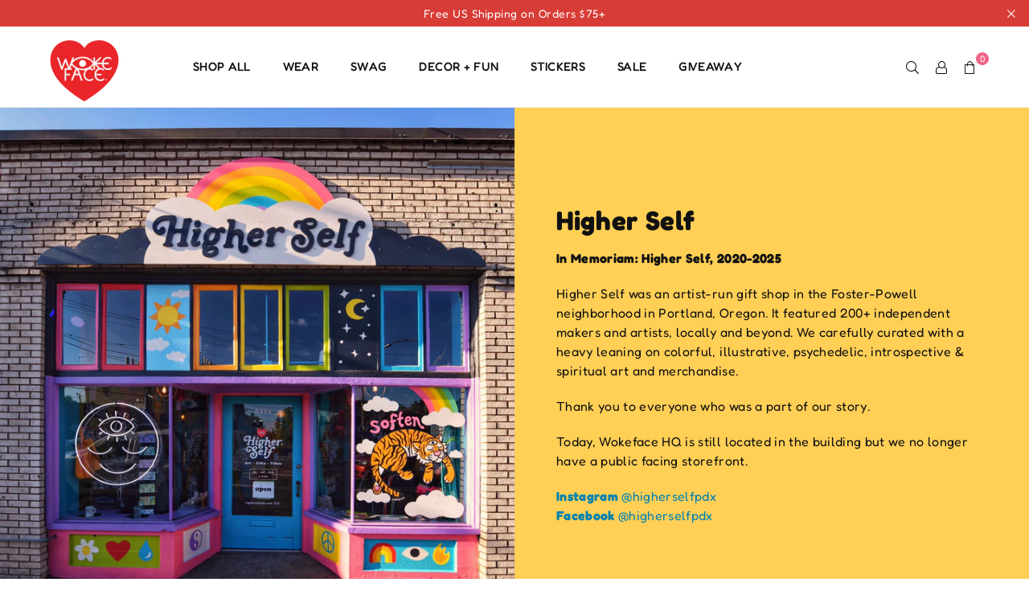

--- FILE ---
content_type: text/html; charset=utf-8
request_url: https://wokeface.com/pages/higher-self
body_size: 28002
content:
<!doctype html>
<html class="752615523 no-js" lang="en" ><head><meta charset="utf-8"><meta http-equiv="X-UA-Compatible" content="IE=edge,chrome=1"><meta name="viewport" content="width=device-width, initial-scale=1.0"><meta name="theme-color" content="#111111"><meta name="format-detection" content="telephone=no"><link rel="canonical" href="https://wokeface.com/pages/higher-self"><link rel="preconnect" href="https://cdn.shopify.com" crossorigin><link rel="dns-prefetch" href="https://wokeface.com" crossorigin><link rel="dns-prefetch" href="https://wokeface.myshopify.com" crossorigin><link rel="preconnect" href="https://fonts.shopifycdn.com" crossorigin><link rel="shortcut icon" href="//wokeface.com/cdn/shop/files/favicon-32x32_81a6c32f-8a77-428c-9e2a-a8bab9f69445_32x32.png?v=1698529625" type="image/png"><link rel="apple-touch-icon-precomposed" type="image/png" sizes="152x152" href="//wokeface.com/cdn/shop/files/favicon-retina-152x152_152x.png?v=1698529909"><title>Higher Self &ndash; Wokeface</title><!-- /snippets/social-meta-tags.liquid --> <meta name="keywords" content="Wokeface, wokeface.com" /><meta name="author" content="Wokeface"><meta property="og:site_name" content="Wokeface"><meta property="og:url" content="https://wokeface.com/pages/higher-self"><meta property="og:title" content="Higher Self"><meta property="og:type" content="website"><meta property="og:description" content="Be Nice to You! Wokeface is a smiling face with a third eye creating uplifting art, merchandise, murals, and collaborations."><meta property="og:image" content="http://wokeface.com/cdn/shop/files/social-sharing_1200x628_4161eac1-6f4d-41af-90e0-b40e0b03778d_1200x1200.jpg?v=1746055993"><meta property="og:image:secure_url" content="https://wokeface.com/cdn/shop/files/social-sharing_1200x628_4161eac1-6f4d-41af-90e0-b40e0b03778d_1200x1200.jpg?v=1746055993"><meta name="twitter:card" content="summary_large_image"><meta name="twitter:title" content="Higher Self"><meta name="twitter:description" content="Be Nice to You! Wokeface is a smiling face with a third eye creating uplifting art, merchandise, murals, and collaborations.">
<link rel="preload" as="font" href="//wokeface.com/cdn/fonts/caprasimo/caprasimo_n4.ace8d487dab0fdc4aa738a8c0b37f0259d504fa6.woff2" type="font/woff2" crossorigin><link rel="preload" as="font" href="//wokeface.com/cdn/fonts/fredoka/fredoka_n4.eb35fd8d4bb8056d7499b912e19fc60e645e4373.woff2" type="font/woff2" crossorigin><link rel="preload" as="font" href="//wokeface.com/cdn/fonts/fredoka/fredoka_n7.842b106c433b574443776fb1365d851cc19a6eb6.woff2" type="font/woff2" crossorigin><link rel="preload" as="font" href="//wokeface.com/cdn/fonts/fredoka/fredoka_n4.eb35fd8d4bb8056d7499b912e19fc60e645e4373.woff2" type="font/woff2" crossorigin><link rel="preload" as="font" href="//wokeface.com/cdn/fonts/fredoka/fredoka_n7.842b106c433b574443776fb1365d851cc19a6eb6.woff2" type="font/woff2" crossorigin><link rel="preload" as="font" href="//wokeface.com/cdn/shop/t/12/assets/adorn-icons.woff2?v=23110375483909177801749186163" type="font/woff2" crossorigin><style type="text/css">:root{--ft1:Caprasimo,sans-serif;--ft2:Fredoka,sans-serif;--ft3:Fredoka,sans-serif;--site_gutter:15px;--grid_gutter:30px;--grid_gutter_sm:15px; --input_height:38px;--input_height_sm:32px;--error:#d20000}*,::after,::before{box-sizing:border-box}article,aside,details,figcaption,figure,footer,header,hgroup,main,menu,nav,section,summary{display:block}body,button,input,select,textarea{font-family:-apple-system,BlinkMacSystemFont,"Segoe UI","Roboto","Oxygen","Ubuntu","Cantarell","Helvetica Neue",sans-serif;-webkit-font-smoothing:antialiased;-webkit-text-size-adjust:100%}a{background-color:transparent}a,a:after,a:before{transition:all .3s ease-in-out}b,strong{font-weight:700;}em{font-style:italic}small{font-size:80%}sub,sup{font-size:75%;line-height:0;position:relative;vertical-align:baseline}sup{top:-.5em}sub{bottom:-.25em}img{max-width:100%;border:0}button,input,optgroup,select,textarea{color:inherit;font:inherit;margin:0;outline:0}button[disabled],input[disabled]{cursor:default}[type=button]::-moz-focus-inner,[type=reset]::-moz-focus-inner,[type=submit]::-moz-focus-inner,button::-moz-focus-inner{border-style:none;padding:0}[type=button]:-moz-focusring,[type=reset]:-moz-focusring,[type=submit]:-moz-focusring,button:-moz-focusring{outline:1px dotted ButtonText}input[type=email],input[type=number],input[type=password],input[type=search]{-webkit-appearance:none;-moz-appearance:none}table{width:100%;border-collapse:collapse;border-spacing:0}td,th{padding:0}textarea{overflow:auto;-webkit-appearance:none;-moz-appearance:none}[tabindex='-1']:focus{outline:0}a,img{outline:0!important;border:0}[role=button],a,button,input,label,select,textarea{touch-action:manipulation}.fl,.flex{display:flex}.fl1,.flex-item{flex:1}.clearfix::after{content:'';display:table;clear:both}.clear{clear:both}.icon__fallback-text,.v-hidden{position:absolute!important;overflow:hidden;clip:rect(0 0 0 0);height:1px;width:1px;margin:-1px;padding:0;border:0}.visibility-hidden{visibility:hidden}.js-focus-hidden:focus{outline:0}.no-js:not(html),.no-js .js{display:none}.no-js .no-js:not(html){display:block}.skip-link:focus{clip:auto;width:auto;height:auto;margin:0;color:#111;background-color:#fff;padding:10px;opacity:1;z-index:10000;transition:none}blockquote{background:#f8f8f8;font-weight:600;font-size:15px;font-style:normal;text-align:center;padding:0 30px;margin:0}.rte blockquote{padding:25px;margin-bottom:20px}blockquote p+cite{margin-top:7.5px}blockquote cite{display:block;font-size:13px;font-style:inherit}code,pre{font-family:Consolas,monospace;font-size:1em}pre{overflow:auto}.rte:last-child{margin-bottom:0}.rte .h1,.rte .h2,.rte .h3,.rte .h4,.rte .h5,.rte .h6,.rte h1,.rte h2,.rte h3,.rte h4,.rte h5,.rte h6{margin-top:15px;margin-bottom:7.5px}.rte .h1:first-child,.rte .h2:first-child,.rte .h3:first-child,.rte .h4:first-child,.rte .h5:first-child,.rte .h6:first-child,.rte h1:first-child,.rte h2:first-child,.rte h3:first-child,.rte h4:first-child,.rte h5:first-child,.rte h6:first-child{margin-top:0}.rte li{margin-bottom:4px;list-style:inherit}.rte li:last-child{margin-bottom:0}.rte-setting{margin-bottom:11.11111px}.rte-setting:last-child{margin-bottom:0}p:last-child{margin-bottom:0}li{list-style:none}.fine-print{font-size:1.07692em;font-style:italic;margin:20px 0}.txt--minor{font-size:80%}.txt--emphasis{font-style:italic}.icon{display:inline-block;width:20px;height:20px;vertical-align:middle;fill:currentColor}.no-svg .icon{display:none}svg.icon:not(.icon--full-color) circle,svg.icon:not(.icon--full-color) ellipse,svg.icon:not(.icon--full-color) g,svg.icon:not(.icon--full-color) line,svg.icon:not(.icon--full-color) path,svg.icon:not(.icon--full-color) polygon,svg.icon:not(.icon--full-color) polyline,svg.icon:not(.icon--full-color) rect,symbol.icon:not(.icon--full-color) circle,symbol.icon:not(.icon--full-color) ellipse,symbol.icon:not(.icon--full-color) g,symbol.icon:not(.icon--full-color) line,symbol.icon:not(.icon--full-color) path,symbol.icon:not(.icon--full-color) polygon,symbol.icon:not(.icon--full-color) polyline,symbol.icon:not(.icon--full-color) rect{fill:inherit;stroke:inherit}.no-svg .icon__fallback-text{position:static!important;overflow:inherit;clip:none;height:auto;width:auto;margin:0}ol,ul{margin:0;padding:0}ol{list-style:decimal}.list--inline{padding:0;margin:0}.list--inline li{display:inline-block;margin-bottom:0;vertical-align:middle}.rte img{height:auto}.rte table{table-layout:fixed}.rte ol,.rte ul{margin:20px 0 30px 30px}.rte ol.list--inline,.rte ul.list--inline{margin-left:0}.rte ul{list-style:disc outside}.rte ul ul{list-style:circle outside}.rte ul ul ul{list-style:square outside}.rte a:not(.btn){padding-bottom:1px}.tc .rte ol,.tc .rte ul,.tc.rte ol,.tc.rte ul{margin-left:0;list-style-position:inside}.rte__table-wrapper{max-width:100%;overflow:auto;-webkit-overflow-scrolling:touch}svg:not(:root){overflow:hidden}.video-wrapper{position:relative;overflow:hidden;max-width:100%;padding-bottom:56.25%;height:0;height:auto}.video-wrapper iframe{position:absolute;top:0;left:0;width:100%;height:100%}form{margin:0}legend{border:0;padding:0}button,input[type=submit],label[for]{cursor:pointer}input[type=text]{-webkit-appearance:none;-moz-appearance:none}[type=checkbox]+label,[type=radio]+label{display:inline-block;margin-bottom:0}textarea{min-height:100px}input[type=checkbox],input[type=radio]{margin:0 5px 0 0;vertical-align:middle}select::-ms-expand{display:none}.label--hidden{position:absolute;height:0;width:0;margin-bottom:0;overflow:hidden;clip:rect(1px,1px,1px,1px)}.form-vertical input,.form-vertical select,.form-vertical textarea{display:block;width:100%}.form-vertical [type=checkbox],.form-vertical [type=radio]{display:inline-block;width:auto;margin-right:5px}.form-vertical .btn,.form-vertical [type=submit]{display:inline-block;width:auto}.grid--table{display:table;table-layout:fixed;width:100%}.grid--table>.gitem{float:none;display:table-cell;vertical-align:middle}.is-transitioning{display:block!important;visibility:visible!important}.mr0{margin:0 !important;}.pd0{ padding:0 !important;}.db{display:block}.dbi{display:inline-block}.dn, .hidden,.btn.loading .txt {display:none}.of_hidden {overflow:hidden}.pa {position:absolute}.pr {position:relative}.fw-300{font-weight:300}.fw-400{font-weight:400}.fw-500{font-weight:500}.fw-600{font-weight:600}b,strong,.fw-700{font-weight:700}em, .em{font-style:italic}.tt-u{text-transform:uppercase}.tt-l{text-transform:lowercase}.tt-c{text-transform:capitalize}.tt-n{text-transform:none}.list-bullet,.list-arrow,.list-square,.order-list{padding:0 0 15px 15px;}.list-bullet li {list-style:disc; padding:4px 0; }.list-bullet ul, .list-circle ul, .list-arrow ul, .order-list li {padding-left:15px;}.list-square li {list-style:square; padding:4px 0; } .list-arrow li {list-style:disclosure-closed; padding:4px 0; }.order-list li {list-style:decimal; padding:4px 0; }.tdn {text-decoration:none!important}.tdu {text-decoration:underline}.imgFt{position:absolute;top:0;left:0;width:100%;height:100%;object-fit:cover; object-position:center; }.imgFl { display:block; width:100%; height:auto; }.imgWrapper { display:block; margin:auto; }.autoHt { height:auto; }.bgImg { background-size:cover; background-repeat:no-repeat; background-position:center; }.grid-sizer{width:25%; position:absolute}.w_auto {width:auto!important}.h_auto{height:auto}.w_100{width:100%!important}.h_100{height:100%!important}.pd10 {padding:10px;}.grid{display:flex;flex-wrap:wrap;list-style:none;margin:0 -7.5px }.gitem{flex:0 0 auto;padding-left:7.5px;padding-right:7.5px;width:100%}.col-1,.rwcols-1 .gitem, .wd100{width:100%}.col-2,.rwcols-2 .gitem,.wd50{width:50%}.col-3,.rwcols-3 .gitem,.wd33{width:33.33333%}.col-4,.rwcols-4 .gitem,.wd25{width:25%}.col-5,.rwcols-5 .gitem,.wd20{width:20%}.col-6,.rwcols-6 .gitem,.wd16{width:16.66667%}.col-7,.rwcols-7 .gitem,.wd14{width:14.28571%}.col-8,.rwcols-8 .gitem,.wd12{width:12.5%}.col-9,.rwcols-9 .gitem,.wd11{width:11.11111%}.col-10,.rwcols-10 .gitem,.wd10{width:10%}.wd30{width:30%}.wd37{width:37.5%}.wd40{width:40%}.wd60{width:60%}.wd62{width:62.5%}.wd66{width:66.66667%}.wd70{width:70%}.wd75{width:75%}.wd80{width:80%}.wd83{width:83.33333%}.wd87{width:87.5%}.wd90{width:90%}.wd100{width:100%}.show{display:block!important}.hide{display:none!important}.grid-products{margin:0 -0.0px}.grid-products .gitem{padding-left:0.0px;padding-right:0.0px}.f-row{flex-direction:row}.f-col{flex-direction:column}.f-wrap{flex-wrap:wrap}.f-nowrap{flex-wrap:nowrap}.f-jcs{justify-content:flex-start}.f-jce{justify-content:flex-end}.f-jcc{justify-content:center}.f-jcsb{justify-content:space-between}.f-jcsa{justify-content:space-around}.f-jcse{justify-content:space-evenly}.f-ais{align-items:flex-start}.f-aie{align-items:flex-end}.f-aic{align-items:center}.f-aib{align-items:baseline}.f-aist{align-items:stretch}.f-acs{align-content:flex-start}.f-ace{align-content:flex-end}.f-acc{align-content:center}.f-acsb{align-content:space-between}.f-acsa{align-content:space-around}.f-acst{align-content:stretch}.f-asa{align-self:auto}.f-ass{align-self:flex-start}.f-ase{align-self:flex-end}.f-asc{align-self:center}.f-asb{align-self:baseline}.f-asst{align-self:stretch}.order0{order:0}.order1{order:1}.order2{order:2}.order3{order:3}.tl{text-align:left!important}.tc{text-align:center!important}.tr{text-align:right!important}.m_auto{margin-left:auto;margin-right:auto}.ml_auto{margin-left:auto}.mr_auto{margin-right:auto}.m0{margin:0!important}.mt0{margin-top:0!important}.ml0{margin-left:0!important}.mr0{margin-right:0!important}.mb0{margin-bottom:0!important}.ml5{margin-left:5px}.mt5{margin-top:5px}.mr5{margin-right:5px}.mb5{margin-bottom:5px}.ml10{margin-left:10px}.mt10{margin-top:10px}.mr10{margin-right:10px}.mb10{margin-bottom:10px}.ml15{margin-left:15px}.mt15{margin-top:15px}.mr15{margin-right:15px}.mb15{margin-bottom:15px}.ml20{margin-left:20px}.mt20{margin-top:20px!important}.mr20{margin-right:20px}.mb20{margin-bottom:20px}.ml25{margin-left:25px}.mt25{margin-top:25px}.mr25{margin-right:25px}.mb25{margin-bottom:25px}.ml30{margin-left:30px}.mt30{margin-top:30px}.mr30{margin-right:30px}.mb30{margin-bottom:30px}.mb35{margin-bottom:35px}.mb40{margin-bottom:40px}.mb45{margin-bottom:45px}.mb50{margin-bottom:50px}@media (min-width:768px){.col-md-1{width:100%}.col-md-2,.rwcols-md-2 .gitem,.wd50-md{width:50%}.col-md-3,.rwcols-md-3 .gitem,.wd33-md{width:33.33333%}.col-md-4,.rwcols-md-4 .gitem,.wd25-md{width:25%}.col-md-5,.rwcols-md-5 .gitem,.wd20-md{width:20%}.col-md-6,.rwcols-md-6 .gitem,.wd16-md{width:16.66667%}.col-md-7,.rwcols-md-7 .gitem,.wd14-md{width:14.28571%}.col-md-8,.rwcols-md-8 .gitem,.wd12-md{width:12.5%}.col-md-9,.rwcols-md-9 .gitem,.wd11-md{width:11.11111%}.col-md-10,.rwcols-md-10 .gitem,.wd10-md{width:10%}.wd30-md{width:30%}.wd37-md{width:37.5%}.wd40-md{width:40%}.wd60-md{width:60%}.wd62-md{width:62.5%}.wd66-md{width:66.66667%}.wd70-md{width:70%}.wd75-md{width:75%}.wd80-md{width:80%}.wd83-md{width:83.33333%}.wd87-md{width:87.5%}.wd90-md{width:90%}.tl-md{text-align:left!important}.tc-md{text-align:center!important}.tr-md{text-align:right!important}.f-row-md{flex-direction:row}.f-col-md{flex-direction:column}.f-wrap-md{flex-wrap:wrap}.f-nowrap-md{flex-wrap:nowrap}.f-jcs-md{justify-content:flex-start}.f-jce-md{justify-content:flex-end}.f-jcc-md{justify-content:center}.f-jcsb-md{justify-content:space-between}.f-jcsa-md{justify-content:space-around}.f-jcse-md{justify-content:space-evenly}.f-ais-md{align-items:flex-start}.f-aie-md{align-items:flex-end}.f-aic-md{align-items:center}.f-aib-md{align-items:baseline}.f-aist-md{align-items:stretch}.f-acs-md{align-content:flex-start}.f-ace-md{align-content:flex-end}.f-acc-md{align-content:center}.f-acsb-md{align-content:space-between}.f-acsa-md{align-content:space-around}.f-acst-md{align-content:stretch}.f-asa-md{align-self:auto}.f-ass-md{align-self:flex-start}.f-ase-md{align-self:flex-end}.f-asc-md{align-self:center}.f-asb-md{align-self:baseline}.f-asst-md{align-self:stretch}.mb0-md{margin-bottom:0}.mb5-md{margin-bottom:5px}.mb10-md{margin-bottom:10px}.mb15-md{margin-bottom:15px}.mb20-md{margin-bottom:20px}.mb25-md{margin-bottom:25px}.mb30-md{margin-bottom:30px}.mb35-md{margin-bottom:35px}.mb40-md{margin-bottom:40px}.mb45-md{margin-bottom:45px}.mb50-md{margin-bottom:50px}}@media (min-width:1025px){.grid{margin:0 -15px }.gitem{padding-left:15px;padding-right:15px }.col-lg-1{width:100%}.col-lg-2,.rwcols-lg-2 .gitem,.wd50-lg{width:50%}.col-lg-3,.rwcols-lg-3 .gitem,.wd33-lg{width:33.33333%}.col-lg-4,.rwcols-lg-4 .gitem,.wd25-lg{width:25%}.col-lg-5,.rwcols-lg-5 .gitem,.wd20-lg{width:20%}.col-lg-6,.rwcols-lg-6 .gitem,.wd16-lg{width:16.66667%}.col-lg-7,.rwcols-lg-7 .gitem,.wd14-lg{width:14.28571%}.col-lg-8,.rwcols-lg-8 .gitem,.wd12-lg{width:12.5%}.col-lg-9,.rwcols-lg-9 .gitem,.wd11-lg{width:11.11111%}.col-lg-10,.rwcols-lg-10 .gitem,.wd10-lg{width:10%}.wd30-lg{width:30%}.wd37-lg{width:37.5%}.wd40-lg{width:40%}.wd60-lg{width:60%}.wd62-lg{width:62.5%}.wd66-lg{width:66.66667%}.wd70-lg{width:70%}.wd75-lg{width:75%}.wd80-lg{width:80%}.wd83-lg{width:83.33333%}.wd87-lg{width:87.5%}.wd90-lg{width:90%}.show-lg{display:block!important}.hide-lg{display:none!important}.f-row-lg{flex-direction:row}.f-col-lg{flex-direction:column}.f-wrap-lg{flex-wrap:wrap}.f-nowrap-lg{flex-wrap:nowrap}.tl-lg {text-align:left!important}.tc-lg {text-align:center!important}.tr-lg {text-align:right!important}.grid-products{margin:0 -15.0px}.grid-products .gitem{padding-left:15.0px;padding-right:15.0px}}@media (min-width:1280px){.col-xl-1{width:100%}.col-xl-2,.rwcols-xl-2 .gitem,.wd50-xl{width:50%}.col-xl-3,.rwcols-xl-3 .gitem,.wd33-xl{width:33.33333%}.col-xl-4,.rwcols-xl-4 .gitem,.wd25-xl{width:25%}.col-xl-5,.rwcols-xl-5 .gitem,.wd20-xl{width:20%}.col-xl-6,.rwcols-xl-6 .gitem,.wd16-xl{width:16.66667%}.col-xl-7,.rwcols-xl-7 .gitem,.wd14-xl{width:14.28571%}.col-xl-8,.rwcols-xl-8 .gitem,.wd12-xl{width:12.5%}.col-xl-9,.rwcols-xl-9 .gitem,.wd11-xl{width:11.11111%}.col-xl-10,.rwcols-xl-10 .gitem,.wd10-xl{width:10%}.wd30-xl{width:30%}.wd37-xl{width:37.5%}.wd40-xl{width:40%}.wd60-xl{width:60%}.wd62-xl{width:62.5%}.wd66-xl{width:66.66667%}.wd70-xl{width:70%}.wd75-xl{width:75%}.wd80-xl{width:80%}.wd83-xl{width:83.33333%}.wd87-xl{width:87.5%}.wd90-xl{width:90%}.show-xl{display:block!important}.hide-xl{display:none!important}.f-wrap-xl{flex-wrap:wrap}.f-col-xl{flex-direction:column}.tl-xl {text-align:left!important}.tc-xl {text-align:center!important}.tr-xl {text-align:right!important}}@media only screen and (min-width:768px) and (max-width:1025px){.show-md{display:block!important}.hide-md{display:none!important}}@media only screen and (max-width:767px){.show-sm{display:block!important}.hide-sm{display:none!important}}@font-face{font-family:Adorn-Icons;src:url("//wokeface.com/cdn/shop/t/12/assets/adorn-icons.woff2?v=23110375483909177801749186163") format('woff2'),url("//wokeface.com/cdn/shop/t/12/assets/adorn-icons.woff?v=3660380726993999231749186163") format('woff');font-weight:400;font-style:normal;font-display:swap}.at{font:normal normal normal 15px/1 Adorn-Icons;speak:none;text-transform:none;display:inline-block;vertical-align:middle;text-rendering:auto;-webkit-font-smoothing:antialiased;-moz-osx-font-smoothing:grayscale}@font-face {font-family: Caprasimo;font-weight: 400;font-style: normal;font-display: swap;src: url("//wokeface.com/cdn/fonts/caprasimo/caprasimo_n4.ace8d487dab0fdc4aa738a8c0b37f0259d504fa6.woff2") format("woff2"), url("//wokeface.com/cdn/fonts/caprasimo/caprasimo_n4.3326b4dfa7114df6a092844e4680f993cb235154.woff") format("woff");}@font-face {font-family: Fredoka;font-weight: 300;font-style: normal;font-display: swap;src: url("//wokeface.com/cdn/fonts/fredoka/fredoka_n3.d1d6b3cc9695924c3e541dc005219566e21e43f0.woff2") format("woff2"), url("//wokeface.com/cdn/fonts/fredoka/fredoka_n3.e983e62d1a8a0f6491186362863374e5e175d64f.woff") format("woff");}@font-face {font-family: Fredoka;font-weight: 400;font-style: normal;font-display: swap;src: url("//wokeface.com/cdn/fonts/fredoka/fredoka_n4.eb35fd8d4bb8056d7499b912e19fc60e645e4373.woff2") format("woff2"), url("//wokeface.com/cdn/fonts/fredoka/fredoka_n4.bc34ad1871d4011d11d39d0d6c4f34a458b5ead4.woff") format("woff");}@font-face {font-family: Fredoka;font-weight: 500;font-style: normal;font-display: swap;src: url("//wokeface.com/cdn/fonts/fredoka/fredoka_n5.05bf988a11f3984e4403c432fd62d5a4635777cf.woff2") format("woff2"), url("//wokeface.com/cdn/fonts/fredoka/fredoka_n5.2d0340650c81cd2d9474412d1b8abc8b4afc5a86.woff") format("woff");}@font-face {font-family: Fredoka;font-weight: 600;font-style: normal;font-display: swap;src: url("//wokeface.com/cdn/fonts/fredoka/fredoka_n6.6a3be138d6aa3b691e4381d8f7166dfb91ce2bc3.woff2") format("woff2"), url("//wokeface.com/cdn/fonts/fredoka/fredoka_n6.92118ebe138865405c0eeeba462b8d69d6d700ea.woff") format("woff");}@font-face {font-family: Fredoka;font-weight: 700;font-style: normal;font-display: swap;src: url("//wokeface.com/cdn/fonts/fredoka/fredoka_n7.842b106c433b574443776fb1365d851cc19a6eb6.woff2") format("woff2"), url("//wokeface.com/cdn/fonts/fredoka/fredoka_n7.8fc71823b315e9debc947e4127957b41db40a150.woff") format("woff");}@font-face {font-family: Fredoka;font-weight: 300;font-style: normal;font-display: swap;src: url("//wokeface.com/cdn/fonts/fredoka/fredoka_n3.d1d6b3cc9695924c3e541dc005219566e21e43f0.woff2") format("woff2"), url("//wokeface.com/cdn/fonts/fredoka/fredoka_n3.e983e62d1a8a0f6491186362863374e5e175d64f.woff") format("woff");}@font-face {font-family: Fredoka;font-weight: 400;font-style: normal;font-display: swap;src: url("//wokeface.com/cdn/fonts/fredoka/fredoka_n4.eb35fd8d4bb8056d7499b912e19fc60e645e4373.woff2") format("woff2"), url("//wokeface.com/cdn/fonts/fredoka/fredoka_n4.bc34ad1871d4011d11d39d0d6c4f34a458b5ead4.woff") format("woff");}@font-face {font-family: Fredoka;font-weight: 500;font-style: normal;font-display: swap;src: url("//wokeface.com/cdn/fonts/fredoka/fredoka_n5.05bf988a11f3984e4403c432fd62d5a4635777cf.woff2") format("woff2"), url("//wokeface.com/cdn/fonts/fredoka/fredoka_n5.2d0340650c81cd2d9474412d1b8abc8b4afc5a86.woff") format("woff");}@font-face {font-family: Fredoka;font-weight: 600;font-style: normal;font-display: swap;src: url("//wokeface.com/cdn/fonts/fredoka/fredoka_n6.6a3be138d6aa3b691e4381d8f7166dfb91ce2bc3.woff2") format("woff2"), url("//wokeface.com/cdn/fonts/fredoka/fredoka_n6.92118ebe138865405c0eeeba462b8d69d6d700ea.woff") format("woff");}@font-face {font-family: Fredoka;font-weight: 700;font-style: normal;font-display: swap;src: url("//wokeface.com/cdn/fonts/fredoka/fredoka_n7.842b106c433b574443776fb1365d851cc19a6eb6.woff2") format("woff2"), url("//wokeface.com/cdn/fonts/fredoka/fredoka_n7.8fc71823b315e9debc947e4127957b41db40a150.woff") format("woff");}.page-width { margin:0 auto; padding-left:10px; padding-right:10px; max-width:1200px; }.fullwidth { max-width:100%; padding-left:10px; padding-right:10px; }@media only screen and (min-width:766px) { .page-width { padding-left:15px; padding-right:15px; }.fullwidth { padding-left:15px; padding-right:15px; }}@media only screen and (min-width:1280px){.page-width { max-width:100%;padding-left:55px; padding-right:55px; }.fullwidth { padding-left:55px; padding-right:55px; }}.fullwidth.npd { padding-left:0; padding-right:0; }</style><link rel="stylesheet" href="//wokeface.com/cdn/shop/t/12/assets/theme.css?v=147665133761767588931762578485" type="text/css" media="all">    <script src="//wokeface.com/cdn/shop/t/12/assets/lazysizes.js?v=87699819761267479901749186163" async></script>  <script src="//wokeface.com/cdn/shop/t/12/assets/jquery.min.js?v=115860211936397945481749186163"defer="defer"></script><script>var theme = {strings:{addToCart:"Add to Cart",preOrder:"Pre-Order",soldOut:"Sold Out",unavailable:"Out of Stock",showMore:"Show More",showLess:"Show Less"},mlcurrency:false,moneyFormat:"\u003cspan class=money\u003e${{amount}}\u003c\/span\u003e",currencyFormat:"money_format",shopCurrency:"USD",autoCurrencies:true,money_currency_format:"${{amount}} USD",money_format:"${{amount}}",ajax_cart:true,fixedHeader:false,animation:true,animationMobile:true,searchresult:"See all results",wlAvailable:"Available in Wishlist",rtl:false,};document.documentElement.className = document.documentElement.className.replace('no-js', 'js');var Metatheme = null,thm = 'Avone', shpeml = 'hello@wokeface.com', dmn = window.location.hostname;        window.lazySizesConfig = window.lazySizesConfig || {};window.lazySizesConfig.loadMode = 1;      window.lazySizesConfig.loadHidden = false;        window.shopUrl = 'https://wokeface.com';      window.routes = {        cart_add_url: '/cart/add',        cart_change_url: '/cart/change',        cart_update_url: '/cart/update',        cart_url: '/cart',        predictive_search_url: '/search/suggest'      };      window.cartStrings = {        error: `There was an error while updating your cart. Please try again.`,        quantityError: `You can only add [quantity] of this item.`      };</script><script src="//wokeface.com/cdn/shop/t/12/assets/vendor.js?v=154559527474465178371749186163" defer="defer"></script>
   <script>window.performance && window.performance.mark && window.performance.mark('shopify.content_for_header.start');</script><meta name="facebook-domain-verification" content="n6txafaqkr444dofj7wrz45z7n5ynv">
<meta name="facebook-domain-verification" content="yz1gz0uk2if0azbw121jr6v8foglg0">
<meta name="google-site-verification" content="8cby53LOk6mwz8DrwEgL0h-mAXRC107d-61VdgZ4Ays">
<meta id="shopify-digital-wallet" name="shopify-digital-wallet" content="/28449079395/digital_wallets/dialog">
<meta name="shopify-checkout-api-token" content="983f85bcab1a399ff2827df27576f367">
<meta id="in-context-paypal-metadata" data-shop-id="28449079395" data-venmo-supported="false" data-environment="production" data-locale="en_US" data-paypal-v4="true" data-currency="USD">
<script async="async" data-src="/checkouts/internal/preloads.js?locale=en-US"></script>
<link rel="preconnect" href="https://shop.app" crossorigin="anonymous">
<script async="async" data-src="https://shop.app/checkouts/internal/preloads.js?locale=en-US&shop_id=28449079395" crossorigin="anonymous"></script>
<script id="apple-pay-shop-capabilities" type="application/json">{"shopId":28449079395,"countryCode":"US","currencyCode":"USD","merchantCapabilities":["supports3DS"],"merchantId":"gid:\/\/shopify\/Shop\/28449079395","merchantName":"Wokeface","requiredBillingContactFields":["postalAddress","email"],"requiredShippingContactFields":["postalAddress","email"],"shippingType":"shipping","supportedNetworks":["visa","masterCard","amex","discover","elo","jcb"],"total":{"type":"pending","label":"Wokeface","amount":"1.00"},"shopifyPaymentsEnabled":true,"supportsSubscriptions":true}</script>
<script id="shopify-features" type="application/json">{"accessToken":"983f85bcab1a399ff2827df27576f367","betas":["rich-media-storefront-analytics"],"domain":"wokeface.com","predictiveSearch":true,"shopId":28449079395,"locale":"en"}</script>
<script>var Shopify = Shopify || {};
Shopify.shop = "wokeface.myshopify.com";
Shopify.locale = "en";
Shopify.currency = {"active":"USD","rate":"1.0"};
Shopify.country = "US";
Shopify.theme = {"name":"Avone 20231028 -- WPD_BDR","id":176450044205,"schema_name":"Avone","schema_version":"5.1","theme_store_id":null,"role":"main"};
Shopify.theme.handle = "null";
Shopify.theme.style = {"id":null,"handle":null};
Shopify.cdnHost = "wokeface.com/cdn";
Shopify.routes = Shopify.routes || {};
Shopify.routes.root = "/";</script>
<script type="module">!function(o){(o.Shopify=o.Shopify||{}).modules=!0}(window);</script>
<script>!function(o){function n(){var o=[];function n(){o.push(Array.prototype.slice.apply(arguments))}return n.q=o,n}var t=o.Shopify=o.Shopify||{};t.loadFeatures=n(),t.autoloadFeatures=n()}(window);</script>
<script>
  window.ShopifyPay = window.ShopifyPay || {};
  window.ShopifyPay.apiHost = "shop.app\/pay";
  window.ShopifyPay.redirectState = null;
</script>
<script id="shop-js-analytics" type="application/json">{"pageType":"page"}</script>
<script defer="defer" async type="module" data-src="//wokeface.com/cdn/shopifycloud/shop-js/modules/v2/client.init-shop-cart-sync_BT-GjEfc.en.esm.js"></script>
<script defer="defer" async type="module" data-src="//wokeface.com/cdn/shopifycloud/shop-js/modules/v2/chunk.common_D58fp_Oc.esm.js"></script>
<script defer="defer" async type="module" data-src="//wokeface.com/cdn/shopifycloud/shop-js/modules/v2/chunk.modal_xMitdFEc.esm.js"></script>
<script type="module">
  await import("//wokeface.com/cdn/shopifycloud/shop-js/modules/v2/client.init-shop-cart-sync_BT-GjEfc.en.esm.js");
await import("//wokeface.com/cdn/shopifycloud/shop-js/modules/v2/chunk.common_D58fp_Oc.esm.js");
await import("//wokeface.com/cdn/shopifycloud/shop-js/modules/v2/chunk.modal_xMitdFEc.esm.js");

  window.Shopify.SignInWithShop?.initShopCartSync?.({"fedCMEnabled":true,"windoidEnabled":true});

</script>
<script>
  window.Shopify = window.Shopify || {};
  if (!window.Shopify.featureAssets) window.Shopify.featureAssets = {};
  window.Shopify.featureAssets['shop-js'] = {"shop-cart-sync":["modules/v2/client.shop-cart-sync_DZOKe7Ll.en.esm.js","modules/v2/chunk.common_D58fp_Oc.esm.js","modules/v2/chunk.modal_xMitdFEc.esm.js"],"init-fed-cm":["modules/v2/client.init-fed-cm_B6oLuCjv.en.esm.js","modules/v2/chunk.common_D58fp_Oc.esm.js","modules/v2/chunk.modal_xMitdFEc.esm.js"],"shop-cash-offers":["modules/v2/client.shop-cash-offers_D2sdYoxE.en.esm.js","modules/v2/chunk.common_D58fp_Oc.esm.js","modules/v2/chunk.modal_xMitdFEc.esm.js"],"shop-login-button":["modules/v2/client.shop-login-button_QeVjl5Y3.en.esm.js","modules/v2/chunk.common_D58fp_Oc.esm.js","modules/v2/chunk.modal_xMitdFEc.esm.js"],"pay-button":["modules/v2/client.pay-button_DXTOsIq6.en.esm.js","modules/v2/chunk.common_D58fp_Oc.esm.js","modules/v2/chunk.modal_xMitdFEc.esm.js"],"shop-button":["modules/v2/client.shop-button_DQZHx9pm.en.esm.js","modules/v2/chunk.common_D58fp_Oc.esm.js","modules/v2/chunk.modal_xMitdFEc.esm.js"],"avatar":["modules/v2/client.avatar_BTnouDA3.en.esm.js"],"init-windoid":["modules/v2/client.init-windoid_CR1B-cfM.en.esm.js","modules/v2/chunk.common_D58fp_Oc.esm.js","modules/v2/chunk.modal_xMitdFEc.esm.js"],"init-shop-for-new-customer-accounts":["modules/v2/client.init-shop-for-new-customer-accounts_C_vY_xzh.en.esm.js","modules/v2/client.shop-login-button_QeVjl5Y3.en.esm.js","modules/v2/chunk.common_D58fp_Oc.esm.js","modules/v2/chunk.modal_xMitdFEc.esm.js"],"init-shop-email-lookup-coordinator":["modules/v2/client.init-shop-email-lookup-coordinator_BI7n9ZSv.en.esm.js","modules/v2/chunk.common_D58fp_Oc.esm.js","modules/v2/chunk.modal_xMitdFEc.esm.js"],"init-shop-cart-sync":["modules/v2/client.init-shop-cart-sync_BT-GjEfc.en.esm.js","modules/v2/chunk.common_D58fp_Oc.esm.js","modules/v2/chunk.modal_xMitdFEc.esm.js"],"shop-toast-manager":["modules/v2/client.shop-toast-manager_DiYdP3xc.en.esm.js","modules/v2/chunk.common_D58fp_Oc.esm.js","modules/v2/chunk.modal_xMitdFEc.esm.js"],"init-customer-accounts":["modules/v2/client.init-customer-accounts_D9ZNqS-Q.en.esm.js","modules/v2/client.shop-login-button_QeVjl5Y3.en.esm.js","modules/v2/chunk.common_D58fp_Oc.esm.js","modules/v2/chunk.modal_xMitdFEc.esm.js"],"init-customer-accounts-sign-up":["modules/v2/client.init-customer-accounts-sign-up_iGw4briv.en.esm.js","modules/v2/client.shop-login-button_QeVjl5Y3.en.esm.js","modules/v2/chunk.common_D58fp_Oc.esm.js","modules/v2/chunk.modal_xMitdFEc.esm.js"],"shop-follow-button":["modules/v2/client.shop-follow-button_CqMgW2wH.en.esm.js","modules/v2/chunk.common_D58fp_Oc.esm.js","modules/v2/chunk.modal_xMitdFEc.esm.js"],"checkout-modal":["modules/v2/client.checkout-modal_xHeaAweL.en.esm.js","modules/v2/chunk.common_D58fp_Oc.esm.js","modules/v2/chunk.modal_xMitdFEc.esm.js"],"shop-login":["modules/v2/client.shop-login_D91U-Q7h.en.esm.js","modules/v2/chunk.common_D58fp_Oc.esm.js","modules/v2/chunk.modal_xMitdFEc.esm.js"],"lead-capture":["modules/v2/client.lead-capture_BJmE1dJe.en.esm.js","modules/v2/chunk.common_D58fp_Oc.esm.js","modules/v2/chunk.modal_xMitdFEc.esm.js"],"payment-terms":["modules/v2/client.payment-terms_Ci9AEqFq.en.esm.js","modules/v2/chunk.common_D58fp_Oc.esm.js","modules/v2/chunk.modal_xMitdFEc.esm.js"]};
</script>
<script>(function() {
  var isLoaded = false;
  function asyncLoad() {
    if (isLoaded) return;
    isLoaded = true;
    var urls = ["https:\/\/cdn-bundler.nice-team.net\/app\/js\/bundler.js?shop=wokeface.myshopify.com","https:\/\/cdn-app.cart-bot.net\/public\/js\/append.js?shop=wokeface.myshopify.com"];
    for (var i = 0; i < urls.length; i++) {
      var s = document.createElement('script');
      s.type = 'text/javascript';
      s.async = true;
      s.src = urls[i];
      var x = document.getElementsByTagName('script')[0];
      x.parentNode.insertBefore(s, x);
    }
  };
  document.addEventListener('StartAsyncLoading',function(event){asyncLoad();});if(window.attachEvent) {
    window.attachEvent('onload', function(){});
  } else {
    window.addEventListener('load', function(){}, false);
  }
})();</script>
<script id="__st">var __st={"a":28449079395,"offset":-28800,"reqid":"221c27e9-f932-4600-9d6c-69f9d38231f9-1769152336","pageurl":"wokeface.com\/pages\/higher-self","s":"pages-79937634403","u":"6cbf03e72b5c","p":"page","rtyp":"page","rid":79937634403};</script>
<script>window.ShopifyPaypalV4VisibilityTracking = true;</script>
<script id="captcha-bootstrap">!function(){'use strict';const t='contact',e='account',n='new_comment',o=[[t,t],['blogs',n],['comments',n],[t,'customer']],c=[[e,'customer_login'],[e,'guest_login'],[e,'recover_customer_password'],[e,'create_customer']],r=t=>t.map((([t,e])=>`form[action*='/${t}']:not([data-nocaptcha='true']) input[name='form_type'][value='${e}']`)).join(','),a=t=>()=>t?[...document.querySelectorAll(t)].map((t=>t.form)):[];function s(){const t=[...o],e=r(t);return a(e)}const i='password',u='form_key',d=['recaptcha-v3-token','g-recaptcha-response','h-captcha-response',i],f=()=>{try{return window.sessionStorage}catch{return}},m='__shopify_v',_=t=>t.elements[u];function p(t,e,n=!1){try{const o=window.sessionStorage,c=JSON.parse(o.getItem(e)),{data:r}=function(t){const{data:e,action:n}=t;return t[m]||n?{data:e,action:n}:{data:t,action:n}}(c);for(const[e,n]of Object.entries(r))t.elements[e]&&(t.elements[e].value=n);n&&o.removeItem(e)}catch(o){console.error('form repopulation failed',{error:o})}}const l='form_type',E='cptcha';function T(t){t.dataset[E]=!0}const w=window,h=w.document,L='Shopify',v='ce_forms',y='captcha';let A=!1;((t,e)=>{const n=(g='f06e6c50-85a8-45c8-87d0-21a2b65856fe',I='https://cdn.shopify.com/shopifycloud/storefront-forms-hcaptcha/ce_storefront_forms_captcha_hcaptcha.v1.5.2.iife.js',D={infoText:'Protected by hCaptcha',privacyText:'Privacy',termsText:'Terms'},(t,e,n)=>{const o=w[L][v],c=o.bindForm;if(c)return c(t,g,e,D).then(n);var r;o.q.push([[t,g,e,D],n]),r=I,A||(h.body.append(Object.assign(h.createElement('script'),{id:'captcha-provider',async:!0,src:r})),A=!0)});var g,I,D;w[L]=w[L]||{},w[L][v]=w[L][v]||{},w[L][v].q=[],w[L][y]=w[L][y]||{},w[L][y].protect=function(t,e){n(t,void 0,e),T(t)},Object.freeze(w[L][y]),function(t,e,n,w,h,L){const[v,y,A,g]=function(t,e,n){const i=e?o:[],u=t?c:[],d=[...i,...u],f=r(d),m=r(i),_=r(d.filter((([t,e])=>n.includes(e))));return[a(f),a(m),a(_),s()]}(w,h,L),I=t=>{const e=t.target;return e instanceof HTMLFormElement?e:e&&e.form},D=t=>v().includes(t);t.addEventListener('submit',(t=>{const e=I(t);if(!e)return;const n=D(e)&&!e.dataset.hcaptchaBound&&!e.dataset.recaptchaBound,o=_(e),c=g().includes(e)&&(!o||!o.value);(n||c)&&t.preventDefault(),c&&!n&&(function(t){try{if(!f())return;!function(t){const e=f();if(!e)return;const n=_(t);if(!n)return;const o=n.value;o&&e.removeItem(o)}(t);const e=Array.from(Array(32),(()=>Math.random().toString(36)[2])).join('');!function(t,e){_(t)||t.append(Object.assign(document.createElement('input'),{type:'hidden',name:u})),t.elements[u].value=e}(t,e),function(t,e){const n=f();if(!n)return;const o=[...t.querySelectorAll(`input[type='${i}']`)].map((({name:t})=>t)),c=[...d,...o],r={};for(const[a,s]of new FormData(t).entries())c.includes(a)||(r[a]=s);n.setItem(e,JSON.stringify({[m]:1,action:t.action,data:r}))}(t,e)}catch(e){console.error('failed to persist form',e)}}(e),e.submit())}));const S=(t,e)=>{t&&!t.dataset[E]&&(n(t,e.some((e=>e===t))),T(t))};for(const o of['focusin','change'])t.addEventListener(o,(t=>{const e=I(t);D(e)&&S(e,y())}));const B=e.get('form_key'),M=e.get(l),P=B&&M;t.addEventListener('DOMContentLoaded',(()=>{const t=y();if(P)for(const e of t)e.elements[l].value===M&&p(e,B);[...new Set([...A(),...v().filter((t=>'true'===t.dataset.shopifyCaptcha))])].forEach((e=>S(e,t)))}))}(h,new URLSearchParams(w.location.search),n,t,e,['guest_login'])})(!0,!0)}();</script>
<script integrity="sha256-4kQ18oKyAcykRKYeNunJcIwy7WH5gtpwJnB7kiuLZ1E=" data-source-attribution="shopify.loadfeatures" defer="defer" data-src="//wokeface.com/cdn/shopifycloud/storefront/assets/storefront/load_feature-a0a9edcb.js" crossorigin="anonymous"></script>
<script crossorigin="anonymous" defer="defer" data-src="//wokeface.com/cdn/shopifycloud/storefront/assets/shopify_pay/storefront-65b4c6d7.js?v=20250812"></script>
<script data-source-attribution="shopify.dynamic_checkout.dynamic.init">var Shopify=Shopify||{};Shopify.PaymentButton=Shopify.PaymentButton||{isStorefrontPortableWallets:!0,init:function(){window.Shopify.PaymentButton.init=function(){};var t=document.createElement("script");t.data-src="https://wokeface.com/cdn/shopifycloud/portable-wallets/latest/portable-wallets.en.js",t.type="module",document.head.appendChild(t)}};
</script>
<script data-source-attribution="shopify.dynamic_checkout.buyer_consent">
  function portableWalletsHideBuyerConsent(e){var t=document.getElementById("shopify-buyer-consent"),n=document.getElementById("shopify-subscription-policy-button");t&&n&&(t.classList.add("hidden"),t.setAttribute("aria-hidden","true"),n.removeEventListener("click",e))}function portableWalletsShowBuyerConsent(e){var t=document.getElementById("shopify-buyer-consent"),n=document.getElementById("shopify-subscription-policy-button");t&&n&&(t.classList.remove("hidden"),t.removeAttribute("aria-hidden"),n.addEventListener("click",e))}window.Shopify?.PaymentButton&&(window.Shopify.PaymentButton.hideBuyerConsent=portableWalletsHideBuyerConsent,window.Shopify.PaymentButton.showBuyerConsent=portableWalletsShowBuyerConsent);
</script>
<script data-source-attribution="shopify.dynamic_checkout.cart.bootstrap">document.addEventListener("DOMContentLoaded",(function(){function t(){return document.querySelector("shopify-accelerated-checkout-cart, shopify-accelerated-checkout")}if(t())Shopify.PaymentButton.init();else{new MutationObserver((function(e,n){t()&&(Shopify.PaymentButton.init(),n.disconnect())})).observe(document.body,{childList:!0,subtree:!0})}}));
</script>
<link id="shopify-accelerated-checkout-styles" rel="stylesheet" media="screen" href="https://wokeface.com/cdn/shopifycloud/portable-wallets/latest/accelerated-checkout-backwards-compat.css" crossorigin="anonymous">
<style id="shopify-accelerated-checkout-cart">
        #shopify-buyer-consent {
  margin-top: 1em;
  display: inline-block;
  width: 100%;
}

#shopify-buyer-consent.hidden {
  display: none;
}

#shopify-subscription-policy-button {
  background: none;
  border: none;
  padding: 0;
  text-decoration: underline;
  font-size: inherit;
  cursor: pointer;
}

#shopify-subscription-policy-button::before {
  box-shadow: none;
}

      </style>

<script>window.performance && window.performance.mark && window.performance.mark('shopify.content_for_header.end');</script><!-- BEGIN app block: shopify://apps/uppromote-affiliate/blocks/core-script/64c32457-930d-4cb9-9641-e24c0d9cf1f4 --><!-- BEGIN app snippet: core-metafields-setting --><!--suppress ES6ConvertVarToLetConst -->
<script type="application/json" id="core-uppromote-settings">{"app_env":{"env":"production"},"message_bar_setting":{"referral_enable":0,"referral_content":"You're shopping with {affiliate_name}!","referral_font":"Poppins","referral_font_size":14,"referral_text_color":"#ffffff","referral_background_color":"#338FB1","not_referral_enable":0,"not_referral_content":"Enjoy your time.","not_referral_font":"Poppins","not_referral_font_size":14,"not_referral_text_color":"#ffffff","not_referral_background_color":"#338FB1"}}</script>
<script type="application/json" id="core-uppromote-cart">{"note":null,"attributes":{},"original_total_price":0,"total_price":0,"total_discount":0,"total_weight":0.0,"item_count":0,"items":[],"requires_shipping":false,"currency":"USD","items_subtotal_price":0,"cart_level_discount_applications":[],"checkout_charge_amount":0}</script>
<script id="core-uppromote-quick-store-tracking-vars">
    function getDocumentContext(){const{href:a,hash:b,host:c,hostname:d,origin:e,pathname:f,port:g,protocol:h,search:i}=window.location,j=document.referrer,k=document.characterSet,l=document.title;return{location:{href:a,hash:b,host:c,hostname:d,origin:e,pathname:f,port:g,protocol:h,search:i},referrer:j||document.location.href,characterSet:k,title:l}}function getNavigatorContext(){const{language:a,cookieEnabled:b,languages:c,userAgent:d}=navigator;return{language:a,cookieEnabled:b,languages:c,userAgent:d}}function getWindowContext(){const{innerHeight:a,innerWidth:b,outerHeight:c,outerWidth:d,origin:e,screen:{height:j,width:k},screenX:f,screenY:g,scrollX:h,scrollY:i}=window;return{innerHeight:a,innerWidth:b,outerHeight:c,outerWidth:d,origin:e,screen:{screenHeight:j,screenWidth:k},screenX:f,screenY:g,scrollX:h,scrollY:i,location:getDocumentContext().location}}function getContext(){return{document:getDocumentContext(),navigator:getNavigatorContext(),window:getWindowContext()}}
    if (window.location.href.includes('?sca_ref=')) {
        localStorage.setItem('__up_lastViewedPageContext', JSON.stringify({
            context: getContext(),
            timestamp: new Date().toISOString(),
        }))
    }
</script>

<script id="core-uppromote-setting-booster">
    var UpPromoteCoreSettings = JSON.parse(document.getElementById('core-uppromote-settings').textContent)
    UpPromoteCoreSettings.currentCart = JSON.parse(document.getElementById('core-uppromote-cart')?.textContent || '{}')
    const idToClean = ['core-uppromote-settings', 'core-uppromote-cart', 'core-uppromote-setting-booster', 'core-uppromote-quick-store-tracking-vars']
    idToClean.forEach(id => {
        document.getElementById(id)?.remove()
    })
</script>
<!-- END app snippet -->


<!-- END app block --><!-- BEGIN app block: shopify://apps/uppromote-affiliate/blocks/message-bar/64c32457-930d-4cb9-9641-e24c0d9cf1f4 --><script type="application/json" id="uppromote-message-bar-setting" class="metafield-json">{"referral_enable":0,"referral_content":"You're shopping with {affiliate_name}!","referral_font":"Poppins","referral_font_size":14,"referral_text_color":"#ffffff","referral_background_color":"#338FB1","not_referral_enable":0,"not_referral_content":"Enjoy your time.","not_referral_font":"Poppins","not_referral_font_size":14,"not_referral_text_color":"#ffffff","not_referral_background_color":"#338FB1"}</script>

<style>
    body {
        transition: padding-top .2s;
    }
    .scaaf-message-bar {
        --primary-text-color: #ffffff;
        --secondary-text-color: #ffffff;
        --primary-bg-color: #338FB1;
        --secondary-bg-color: #338FB1;
        --primary-text-size: 14px;
        --secondary-text-size: 14px;
        text-align: center;
        display: block;
        width: 100%;
        padding: 10px;
        animation-duration: .5s;
        animation-name: fadeIn;
        position: absolute;
        top: 0;
        left: 0;
        width: 100%;
        z-index: 10;
    }

    .scaaf-message-bar-content {
        margin: 0;
        padding: 0;
    }

    .scaaf-message-bar[data-layout=referring] {
        background-color: var(--primary-bg-color);
        color: var(--primary-text-color);
        font-size: var(--primary-text-size);
    }

    .scaaf-message-bar[data-layout=direct] {
        background-color: var(--secondary-bg-color);
        color: var(--secondary-text-color);
        font-size: var(--secondary-text-size);
    }

</style>

<script type="text/javascript">
    (function() {
        let container, contentContainer
        const settingTag = document.querySelector('script#uppromote-message-bar-setting')

        if (!settingTag || !settingTag.textContent) {
            return
        }

        const setting = JSON.parse(settingTag.textContent)
        if (!setting.referral_enable) {
            return
        }

        const getCookie = (cName) => {
            let name = cName + '='
            let decodedCookie = decodeURIComponent(document.cookie)
            let ca = decodedCookie.split(';')
            for (let i = 0; i < ca.length; i++) {
                let c = ca[i]
                while (c.charAt(0) === ' ') {
                    c = c.substring(1)
                }
                if (c.indexOf(name) === 0) {
                    return c.substring(name.length, c.length)
                }
            }

            return null
        }

        function renderContainer() {
            container = document.createElement('div')
            container.classList.add('scaaf-message-bar')
            contentContainer = document.createElement('p')
            contentContainer.classList.add('scaaf-message-bar-content')
            container.append(contentContainer)
        }

        function calculateLayout() {
            const height = container.scrollHeight

            function onMouseMove() {
                document.body.style.paddingTop = `${height}px`
                document.body.removeEventListener('mousemove', onMouseMove)
                document.body.removeEventListener('touchstart', onMouseMove)
            }

            document.body.addEventListener('mousemove', onMouseMove)
            document.body.addEventListener('touchstart', onMouseMove)
        }

        renderContainer()

        function fillDirectContent() {
            if (!setting.not_referral_enable) {
                return
            }
            container.dataset.layout = 'direct'
            contentContainer.textContent = setting.not_referral_content
            document.body.prepend(container)
            calculateLayout()
        }

        function prepareForReferring() {
            contentContainer.textContent = 'Loading'
            contentContainer.style.visibility = 'hidden'
            document.body.prepend(container)
            calculateLayout()
        }

        function fillReferringContent(aff) {
            container.dataset.layout = 'referring'
            contentContainer.textContent = setting.referral_content
                .replaceAll('{affiliate_name}', aff.name)
                .replaceAll('{company}', aff.company)
                .replaceAll('{affiliate_firstname}', aff.first_name)
                .replaceAll('{personal_detail}', aff.personal_detail)
            contentContainer.style.visibility = 'visible'
        }

        function safeJsonParse (str) {
            if (!str) return null;
            try {
                return JSON.parse(str);
            } catch {
                return null;
            }
        }

        function renderFromCookie(affiliateID) {
            if (!affiliateID) {
                fillDirectContent()
                return
            }

            prepareForReferring()

            let info
            const raw = getCookie('_up_a_info')

            try {
                if (raw) {
                    info = safeJsonParse(raw)
                }
            } catch {
                console.warn('Affiliate info (_up_a_info) is invalid JSON', raw)
                fillDirectContent()
                return
            }

            if (!info) {
                fillDirectContent()
                return
            }

            const aff = {
                company: info.company || '',
                name: (info.first_name || '') + ' ' + (info.last_name || ''),
                first_name: info.first_name || '',
                personal_detail: getCookie('scaaf_pd') || ''
            }

            fillReferringContent(aff)
        }

        function paintMessageBar() {
            if (!document.body) {
                return requestAnimationFrame(paintMessageBar)
            }

            const urlParams = new URLSearchParams(window.location.search)
            const scaRef = urlParams.get("sca_ref")
            const urlAffiliateID = scaRef ? scaRef.split('.')[0] + '' : null
            const cookieAffiliateID = getCookie('up_uppromote_aid')
            const isReferralLink = !!scaRef

            if (!isReferralLink) {
                if (cookieAffiliateID) {
                    renderFromCookie(cookieAffiliateID)
                    return
                }
                fillDirectContent()
                return
            }

            if (cookieAffiliateID === urlAffiliateID) {
                renderFromCookie(cookieAffiliateID)
                return
            }

            const lastClick = Number(getCookie('up_uppromote_lc') || 0)
            const diffMinuteFromNow = (Date.now() - lastClick) / (60 * 1000)
            if (diffMinuteFromNow <= 1) {
                renderFromCookie(cookieAffiliateID)
                return
            }

            let waited = 0
            const MAX_WAIT = 5000
            const INTERVAL = 300

            const timer = setInterval(() => {
                const newCookieID = getCookie('up_uppromote_aid')
                const isStillThatAffiliate = newCookieID === urlAffiliateID
                const isReceived = localStorage.getItem('up_uppromote_received') === '1'
                let isLoadedAffiliateInfoDone = !!safeJsonParse(getCookie('_up_a_info'))

                if (isReceived && isStillThatAffiliate && isLoadedAffiliateInfoDone) {
                    clearInterval(timer)
                    renderFromCookie(newCookieID)
                    return
                }

                waited += INTERVAL
                if (waited >= MAX_WAIT) {
                    clearInterval(timer)
                    fillDirectContent()
                }
            }, INTERVAL)
        }

        requestAnimationFrame(paintMessageBar)
    })()
</script>


<!-- END app block --><!-- BEGIN app block: shopify://apps/uppromote-affiliate/blocks/customer-referral/64c32457-930d-4cb9-9641-e24c0d9cf1f4 --><link rel="preload" href="https://cdn.shopify.com/extensions/019be912-7856-7c1f-9705-c70a8c8d7a8b/app-109/assets/customer-referral.css" as="style" onload="this.onload=null;this.rel='stylesheet'">
<script>
  document.addEventListener("DOMContentLoaded", function () {
    const params = new URLSearchParams(window.location.search);
    if (params.has('sca_ref') || params.has('sca_crp')) {
      document.body.setAttribute('is-affiliate-link', '');
    }
  });
</script>


<!-- END app block --><!-- BEGIN app block: shopify://apps/klaviyo-email-marketing-sms/blocks/klaviyo-onsite-embed/2632fe16-c075-4321-a88b-50b567f42507 -->












  <script async src="https://static.klaviyo.com/onsite/js/SqJRC5/klaviyo.js?company_id=SqJRC5"></script>
  <script>!function(){if(!window.klaviyo){window._klOnsite=window._klOnsite||[];try{window.klaviyo=new Proxy({},{get:function(n,i){return"push"===i?function(){var n;(n=window._klOnsite).push.apply(n,arguments)}:function(){for(var n=arguments.length,o=new Array(n),w=0;w<n;w++)o[w]=arguments[w];var t="function"==typeof o[o.length-1]?o.pop():void 0,e=new Promise((function(n){window._klOnsite.push([i].concat(o,[function(i){t&&t(i),n(i)}]))}));return e}}})}catch(n){window.klaviyo=window.klaviyo||[],window.klaviyo.push=function(){var n;(n=window._klOnsite).push.apply(n,arguments)}}}}();</script>

  




  <script>
    window.klaviyoReviewsProductDesignMode = false
  </script>







<!-- END app block --><!-- BEGIN app block: shopify://apps/selly-promotion-pricing/blocks/app-embed-block/351afe80-738d-4417-9b66-e345ff249052 --> <!-- For special customization -->
<script id="tdf_pxrscript" class="tdf_script5" data-c="/fe\/loader_2.js">
Shopify = window.Shopify || {};
Shopify.shop = Shopify.shop || 'wokeface.myshopify.com';
Shopify.SMCPP = {};Shopify.SMCPP.cer = '';
</script>
<script src="https://d5zu2f4xvqanl.cloudfront.net/42/fe/loader_2.js?shop=wokeface.myshopify.com" async data-cookieconsent="ignore"></script>
<script>
!function(t){var e=function(e){var n,a;(n=t.createElement("script")).type="text/javascript",n.async=!0,n.src=e,(a=t.getElementsByTagName("script")[0]).parentNode.insertBefore(n,a)};setTimeout(function(){window.tdfInited||(window.altcdn=1,e("https://cdn.shopify.com/s/files/1/0013/1642/1703/t/1/assets/loader_2.js?shop=wokeface.myshopify.com&v=45"))},2689)}(document);
</script>
<!-- END app block --><script src="https://cdn.shopify.com/extensions/019be912-7856-7c1f-9705-c70a8c8d7a8b/app-109/assets/core.min.js" type="text/javascript" defer="defer"></script>
<script src="https://cdn.shopify.com/extensions/019be912-7856-7c1f-9705-c70a8c8d7a8b/app-109/assets/customer-referral.js" type="text/javascript" defer="defer"></script>
<link href="https://monorail-edge.shopifysvc.com" rel="dns-prefetch">
<script>(function(){if ("sendBeacon" in navigator && "performance" in window) {try {var session_token_from_headers = performance.getEntriesByType('navigation')[0].serverTiming.find(x => x.name == '_s').description;} catch {var session_token_from_headers = undefined;}var session_cookie_matches = document.cookie.match(/_shopify_s=([^;]*)/);var session_token_from_cookie = session_cookie_matches && session_cookie_matches.length === 2 ? session_cookie_matches[1] : "";var session_token = session_token_from_headers || session_token_from_cookie || "";function handle_abandonment_event(e) {var entries = performance.getEntries().filter(function(entry) {return /monorail-edge.shopifysvc.com/.test(entry.name);});if (!window.abandonment_tracked && entries.length === 0) {window.abandonment_tracked = true;var currentMs = Date.now();var navigation_start = performance.timing.navigationStart;var payload = {shop_id: 28449079395,url: window.location.href,navigation_start,duration: currentMs - navigation_start,session_token,page_type: "page"};window.navigator.sendBeacon("https://monorail-edge.shopifysvc.com/v1/produce", JSON.stringify({schema_id: "online_store_buyer_site_abandonment/1.1",payload: payload,metadata: {event_created_at_ms: currentMs,event_sent_at_ms: currentMs}}));}}window.addEventListener('pagehide', handle_abandonment_event);}}());</script>
<script id="web-pixels-manager-setup">(function e(e,d,r,n,o){if(void 0===o&&(o={}),!Boolean(null===(a=null===(i=window.Shopify)||void 0===i?void 0:i.analytics)||void 0===a?void 0:a.replayQueue)){var i,a;window.Shopify=window.Shopify||{};var t=window.Shopify;t.analytics=t.analytics||{};var s=t.analytics;s.replayQueue=[],s.publish=function(e,d,r){return s.replayQueue.push([e,d,r]),!0};try{self.performance.mark("wpm:start")}catch(e){}var l=function(){var e={modern:/Edge?\/(1{2}[4-9]|1[2-9]\d|[2-9]\d{2}|\d{4,})\.\d+(\.\d+|)|Firefox\/(1{2}[4-9]|1[2-9]\d|[2-9]\d{2}|\d{4,})\.\d+(\.\d+|)|Chrom(ium|e)\/(9{2}|\d{3,})\.\d+(\.\d+|)|(Maci|X1{2}).+ Version\/(15\.\d+|(1[6-9]|[2-9]\d|\d{3,})\.\d+)([,.]\d+|)( \(\w+\)|)( Mobile\/\w+|) Safari\/|Chrome.+OPR\/(9{2}|\d{3,})\.\d+\.\d+|(CPU[ +]OS|iPhone[ +]OS|CPU[ +]iPhone|CPU IPhone OS|CPU iPad OS)[ +]+(15[._]\d+|(1[6-9]|[2-9]\d|\d{3,})[._]\d+)([._]\d+|)|Android:?[ /-](13[3-9]|1[4-9]\d|[2-9]\d{2}|\d{4,})(\.\d+|)(\.\d+|)|Android.+Firefox\/(13[5-9]|1[4-9]\d|[2-9]\d{2}|\d{4,})\.\d+(\.\d+|)|Android.+Chrom(ium|e)\/(13[3-9]|1[4-9]\d|[2-9]\d{2}|\d{4,})\.\d+(\.\d+|)|SamsungBrowser\/([2-9]\d|\d{3,})\.\d+/,legacy:/Edge?\/(1[6-9]|[2-9]\d|\d{3,})\.\d+(\.\d+|)|Firefox\/(5[4-9]|[6-9]\d|\d{3,})\.\d+(\.\d+|)|Chrom(ium|e)\/(5[1-9]|[6-9]\d|\d{3,})\.\d+(\.\d+|)([\d.]+$|.*Safari\/(?![\d.]+ Edge\/[\d.]+$))|(Maci|X1{2}).+ Version\/(10\.\d+|(1[1-9]|[2-9]\d|\d{3,})\.\d+)([,.]\d+|)( \(\w+\)|)( Mobile\/\w+|) Safari\/|Chrome.+OPR\/(3[89]|[4-9]\d|\d{3,})\.\d+\.\d+|(CPU[ +]OS|iPhone[ +]OS|CPU[ +]iPhone|CPU IPhone OS|CPU iPad OS)[ +]+(10[._]\d+|(1[1-9]|[2-9]\d|\d{3,})[._]\d+)([._]\d+|)|Android:?[ /-](13[3-9]|1[4-9]\d|[2-9]\d{2}|\d{4,})(\.\d+|)(\.\d+|)|Mobile Safari.+OPR\/([89]\d|\d{3,})\.\d+\.\d+|Android.+Firefox\/(13[5-9]|1[4-9]\d|[2-9]\d{2}|\d{4,})\.\d+(\.\d+|)|Android.+Chrom(ium|e)\/(13[3-9]|1[4-9]\d|[2-9]\d{2}|\d{4,})\.\d+(\.\d+|)|Android.+(UC? ?Browser|UCWEB|U3)[ /]?(15\.([5-9]|\d{2,})|(1[6-9]|[2-9]\d|\d{3,})\.\d+)\.\d+|SamsungBrowser\/(5\.\d+|([6-9]|\d{2,})\.\d+)|Android.+MQ{2}Browser\/(14(\.(9|\d{2,})|)|(1[5-9]|[2-9]\d|\d{3,})(\.\d+|))(\.\d+|)|K[Aa][Ii]OS\/(3\.\d+|([4-9]|\d{2,})\.\d+)(\.\d+|)/},d=e.modern,r=e.legacy,n=navigator.userAgent;return n.match(d)?"modern":n.match(r)?"legacy":"unknown"}(),u="modern"===l?"modern":"legacy",c=(null!=n?n:{modern:"",legacy:""})[u],f=function(e){return[e.baseUrl,"/wpm","/b",e.hashVersion,"modern"===e.buildTarget?"m":"l",".js"].join("")}({baseUrl:d,hashVersion:r,buildTarget:u}),m=function(e){var d=e.version,r=e.bundleTarget,n=e.surface,o=e.pageUrl,i=e.monorailEndpoint;return{emit:function(e){var a=e.status,t=e.errorMsg,s=(new Date).getTime(),l=JSON.stringify({metadata:{event_sent_at_ms:s},events:[{schema_id:"web_pixels_manager_load/3.1",payload:{version:d,bundle_target:r,page_url:o,status:a,surface:n,error_msg:t},metadata:{event_created_at_ms:s}}]});if(!i)return console&&console.warn&&console.warn("[Web Pixels Manager] No Monorail endpoint provided, skipping logging."),!1;try{return self.navigator.sendBeacon.bind(self.navigator)(i,l)}catch(e){}var u=new XMLHttpRequest;try{return u.open("POST",i,!0),u.setRequestHeader("Content-Type","text/plain"),u.send(l),!0}catch(e){return console&&console.warn&&console.warn("[Web Pixels Manager] Got an unhandled error while logging to Monorail."),!1}}}}({version:r,bundleTarget:l,surface:e.surface,pageUrl:self.location.href,monorailEndpoint:e.monorailEndpoint});try{o.browserTarget=l,function(e){var d=e.src,r=e.async,n=void 0===r||r,o=e.onload,i=e.onerror,a=e.sri,t=e.scriptDataAttributes,s=void 0===t?{}:t,l=document.createElement("script"),u=document.querySelector("head"),c=document.querySelector("body");if(l.async=n,l.src=d,a&&(l.integrity=a,l.crossOrigin="anonymous"),s)for(var f in s)if(Object.prototype.hasOwnProperty.call(s,f))try{l.dataset[f]=s[f]}catch(e){}if(o&&l.addEventListener("load",o),i&&l.addEventListener("error",i),u)u.appendChild(l);else{if(!c)throw new Error("Did not find a head or body element to append the script");c.appendChild(l)}}({src:f,async:!0,onload:function(){if(!function(){var e,d;return Boolean(null===(d=null===(e=window.Shopify)||void 0===e?void 0:e.analytics)||void 0===d?void 0:d.initialized)}()){var d=window.webPixelsManager.init(e)||void 0;if(d){var r=window.Shopify.analytics;r.replayQueue.forEach((function(e){var r=e[0],n=e[1],o=e[2];d.publishCustomEvent(r,n,o)})),r.replayQueue=[],r.publish=d.publishCustomEvent,r.visitor=d.visitor,r.initialized=!0}}},onerror:function(){return m.emit({status:"failed",errorMsg:"".concat(f," has failed to load")})},sri:function(e){var d=/^sha384-[A-Za-z0-9+/=]+$/;return"string"==typeof e&&d.test(e)}(c)?c:"",scriptDataAttributes:o}),m.emit({status:"loading"})}catch(e){m.emit({status:"failed",errorMsg:(null==e?void 0:e.message)||"Unknown error"})}}})({shopId: 28449079395,storefrontBaseUrl: "https://wokeface.com",extensionsBaseUrl: "https://extensions.shopifycdn.com/cdn/shopifycloud/web-pixels-manager",monorailEndpoint: "https://monorail-edge.shopifysvc.com/unstable/produce_batch",surface: "storefront-renderer",enabledBetaFlags: ["2dca8a86"],webPixelsConfigList: [{"id":"1619624237","configuration":"{\"accountID\":\"SqJRC5\",\"webPixelConfig\":\"eyJlbmFibGVBZGRlZFRvQ2FydEV2ZW50cyI6IHRydWV9\"}","eventPayloadVersion":"v1","runtimeContext":"STRICT","scriptVersion":"524f6c1ee37bacdca7657a665bdca589","type":"APP","apiClientId":123074,"privacyPurposes":["ANALYTICS","MARKETING"],"dataSharingAdjustments":{"protectedCustomerApprovalScopes":["read_customer_address","read_customer_email","read_customer_name","read_customer_personal_data","read_customer_phone"]}},{"id":"1217331501","configuration":"{\"storeIdentity\":\"wokeface.myshopify.com\",\"baseURL\":\"https:\\\/\\\/api.printful.com\\\/shopify-pixels\"}","eventPayloadVersion":"v1","runtimeContext":"STRICT","scriptVersion":"74f275712857ab41bea9d998dcb2f9da","type":"APP","apiClientId":156624,"privacyPurposes":["ANALYTICS","MARKETING","SALE_OF_DATA"],"dataSharingAdjustments":{"protectedCustomerApprovalScopes":["read_customer_address","read_customer_email","read_customer_name","read_customer_personal_data","read_customer_phone"]}},{"id":"1162117421","configuration":"{\"pixel_id\":\"954083763228729\",\"pixel_type\":\"facebook_pixel\"}","eventPayloadVersion":"v1","runtimeContext":"OPEN","scriptVersion":"ca16bc87fe92b6042fbaa3acc2fbdaa6","type":"APP","apiClientId":2329312,"privacyPurposes":["ANALYTICS","MARKETING","SALE_OF_DATA"],"dataSharingAdjustments":{"protectedCustomerApprovalScopes":["read_customer_address","read_customer_email","read_customer_name","read_customer_personal_data","read_customer_phone"]}},{"id":"810811693","configuration":"{\"config\":\"{\\\"google_tag_ids\\\":[\\\"G-GFV5XFX1VW\\\",\\\"GT-KF6RJWQV\\\"],\\\"target_country\\\":\\\"US\\\",\\\"gtag_events\\\":[{\\\"type\\\":\\\"search\\\",\\\"action_label\\\":\\\"G-GFV5XFX1VW\\\"},{\\\"type\\\":\\\"begin_checkout\\\",\\\"action_label\\\":\\\"G-GFV5XFX1VW\\\"},{\\\"type\\\":\\\"view_item\\\",\\\"action_label\\\":[\\\"G-GFV5XFX1VW\\\",\\\"MC-RE1TPV9HT5\\\"]},{\\\"type\\\":\\\"purchase\\\",\\\"action_label\\\":[\\\"G-GFV5XFX1VW\\\",\\\"MC-RE1TPV9HT5\\\"]},{\\\"type\\\":\\\"page_view\\\",\\\"action_label\\\":[\\\"G-GFV5XFX1VW\\\",\\\"MC-RE1TPV9HT5\\\"]},{\\\"type\\\":\\\"add_payment_info\\\",\\\"action_label\\\":\\\"G-GFV5XFX1VW\\\"},{\\\"type\\\":\\\"add_to_cart\\\",\\\"action_label\\\":\\\"G-GFV5XFX1VW\\\"}],\\\"enable_monitoring_mode\\\":false}\"}","eventPayloadVersion":"v1","runtimeContext":"OPEN","scriptVersion":"b2a88bafab3e21179ed38636efcd8a93","type":"APP","apiClientId":1780363,"privacyPurposes":[],"dataSharingAdjustments":{"protectedCustomerApprovalScopes":["read_customer_address","read_customer_email","read_customer_name","read_customer_personal_data","read_customer_phone"]}},{"id":"415465773","configuration":"{\"shopId\":\"116612\",\"env\":\"production\",\"metaData\":\"[]\"}","eventPayloadVersion":"v1","runtimeContext":"STRICT","scriptVersion":"c5d4d7bbb4a4a4292a8a7b5334af7e3d","type":"APP","apiClientId":2773553,"privacyPurposes":[],"dataSharingAdjustments":{"protectedCustomerApprovalScopes":["read_customer_address","read_customer_email","read_customer_name","read_customer_personal_data","read_customer_phone"]}},{"id":"shopify-app-pixel","configuration":"{}","eventPayloadVersion":"v1","runtimeContext":"STRICT","scriptVersion":"0450","apiClientId":"shopify-pixel","type":"APP","privacyPurposes":["ANALYTICS","MARKETING"]},{"id":"shopify-custom-pixel","eventPayloadVersion":"v1","runtimeContext":"LAX","scriptVersion":"0450","apiClientId":"shopify-pixel","type":"CUSTOM","privacyPurposes":["ANALYTICS","MARKETING"]}],isMerchantRequest: false,initData: {"shop":{"name":"Wokeface","paymentSettings":{"currencyCode":"USD"},"myshopifyDomain":"wokeface.myshopify.com","countryCode":"US","storefrontUrl":"https:\/\/wokeface.com"},"customer":null,"cart":null,"checkout":null,"productVariants":[],"purchasingCompany":null},},"https://wokeface.com/cdn","fcfee988w5aeb613cpc8e4bc33m6693e112",{"modern":"","legacy":""},{"shopId":"28449079395","storefrontBaseUrl":"https:\/\/wokeface.com","extensionBaseUrl":"https:\/\/extensions.shopifycdn.com\/cdn\/shopifycloud\/web-pixels-manager","surface":"storefront-renderer","enabledBetaFlags":"[\"2dca8a86\"]","isMerchantRequest":"false","hashVersion":"fcfee988w5aeb613cpc8e4bc33m6693e112","publish":"custom","events":"[[\"page_viewed\",{}]]"});</script><script>
  window.ShopifyAnalytics = window.ShopifyAnalytics || {};
  window.ShopifyAnalytics.meta = window.ShopifyAnalytics.meta || {};
  window.ShopifyAnalytics.meta.currency = 'USD';
  var meta = {"page":{"pageType":"page","resourceType":"page","resourceId":79937634403,"requestId":"221c27e9-f932-4600-9d6c-69f9d38231f9-1769152336"}};
  for (var attr in meta) {
    window.ShopifyAnalytics.meta[attr] = meta[attr];
  }
</script>
<script class="analytics">
  (function () {
    var customDocumentWrite = function(content) {
      var jquery = null;

      if (window.jQuery) {
        jquery = window.jQuery;
      } else if (window.Checkout && window.Checkout.$) {
        jquery = window.Checkout.$;
      }

      if (jquery) {
        jquery('body').append(content);
      }
    };

    var hasLoggedConversion = function(token) {
      if (token) {
        return document.cookie.indexOf('loggedConversion=' + token) !== -1;
      }
      return false;
    }

    var setCookieIfConversion = function(token) {
      if (token) {
        var twoMonthsFromNow = new Date(Date.now());
        twoMonthsFromNow.setMonth(twoMonthsFromNow.getMonth() + 2);

        document.cookie = 'loggedConversion=' + token + '; expires=' + twoMonthsFromNow;
      }
    }

    var trekkie = window.ShopifyAnalytics.lib = window.trekkie = window.trekkie || [];
    if (trekkie.integrations) {
      return;
    }
    trekkie.methods = [
      'identify',
      'page',
      'ready',
      'track',
      'trackForm',
      'trackLink'
    ];
    trekkie.factory = function(method) {
      return function() {
        var args = Array.prototype.slice.call(arguments);
        args.unshift(method);
        trekkie.push(args);
        return trekkie;
      };
    };
    for (var i = 0; i < trekkie.methods.length; i++) {
      var key = trekkie.methods[i];
      trekkie[key] = trekkie.factory(key);
    }
    trekkie.load = function(config) {
      trekkie.config = config || {};
      trekkie.config.initialDocumentCookie = document.cookie;
      var first = document.getElementsByTagName('script')[0];
      var script = document.createElement('script');
      script.type = 'text/javascript';
      script.onerror = function(e) {
        var scriptFallback = document.createElement('script');
        scriptFallback.type = 'text/javascript';
        scriptFallback.onerror = function(error) {
                var Monorail = {
      produce: function produce(monorailDomain, schemaId, payload) {
        var currentMs = new Date().getTime();
        var event = {
          schema_id: schemaId,
          payload: payload,
          metadata: {
            event_created_at_ms: currentMs,
            event_sent_at_ms: currentMs
          }
        };
        return Monorail.sendRequest("https://" + monorailDomain + "/v1/produce", JSON.stringify(event));
      },
      sendRequest: function sendRequest(endpointUrl, payload) {
        // Try the sendBeacon API
        if (window && window.navigator && typeof window.navigator.sendBeacon === 'function' && typeof window.Blob === 'function' && !Monorail.isIos12()) {
          var blobData = new window.Blob([payload], {
            type: 'text/plain'
          });

          if (window.navigator.sendBeacon(endpointUrl, blobData)) {
            return true;
          } // sendBeacon was not successful

        } // XHR beacon

        var xhr = new XMLHttpRequest();

        try {
          xhr.open('POST', endpointUrl);
          xhr.setRequestHeader('Content-Type', 'text/plain');
          xhr.send(payload);
        } catch (e) {
          console.log(e);
        }

        return false;
      },
      isIos12: function isIos12() {
        return window.navigator.userAgent.lastIndexOf('iPhone; CPU iPhone OS 12_') !== -1 || window.navigator.userAgent.lastIndexOf('iPad; CPU OS 12_') !== -1;
      }
    };
    Monorail.produce('monorail-edge.shopifysvc.com',
      'trekkie_storefront_load_errors/1.1',
      {shop_id: 28449079395,
      theme_id: 176450044205,
      app_name: "storefront",
      context_url: window.location.href,
      source_url: "//wokeface.com/cdn/s/trekkie.storefront.8d95595f799fbf7e1d32231b9a28fd43b70c67d3.min.js"});

        };
        scriptFallback.async = true;
        scriptFallback.src = '//wokeface.com/cdn/s/trekkie.storefront.8d95595f799fbf7e1d32231b9a28fd43b70c67d3.min.js';
        first.parentNode.insertBefore(scriptFallback, first);
      };
      script.async = true;
      script.src = '//wokeface.com/cdn/s/trekkie.storefront.8d95595f799fbf7e1d32231b9a28fd43b70c67d3.min.js';
      first.parentNode.insertBefore(script, first);
    };
    trekkie.load(
      {"Trekkie":{"appName":"storefront","development":false,"defaultAttributes":{"shopId":28449079395,"isMerchantRequest":null,"themeId":176450044205,"themeCityHash":"16660845038589150364","contentLanguage":"en","currency":"USD","eventMetadataId":"44ba983e-69cc-463f-9d7b-162450658578"},"isServerSideCookieWritingEnabled":true,"monorailRegion":"shop_domain","enabledBetaFlags":["65f19447"]},"Session Attribution":{},"S2S":{"facebookCapiEnabled":true,"source":"trekkie-storefront-renderer","apiClientId":580111}}
    );

    var loaded = false;
    trekkie.ready(function() {
      if (loaded) return;
      loaded = true;

      window.ShopifyAnalytics.lib = window.trekkie;

      var originalDocumentWrite = document.write;
      document.write = customDocumentWrite;
      try { window.ShopifyAnalytics.merchantGoogleAnalytics.call(this); } catch(error) {};
      document.write = originalDocumentWrite;

      window.ShopifyAnalytics.lib.page(null,{"pageType":"page","resourceType":"page","resourceId":79937634403,"requestId":"221c27e9-f932-4600-9d6c-69f9d38231f9-1769152336","shopifyEmitted":true});

      var match = window.location.pathname.match(/checkouts\/(.+)\/(thank_you|post_purchase)/)
      var token = match? match[1]: undefined;
      if (!hasLoggedConversion(token)) {
        setCookieIfConversion(token);
        
      }
    });


        var eventsListenerScript = document.createElement('script');
        eventsListenerScript.async = true;
        eventsListenerScript.src = "//wokeface.com/cdn/shopifycloud/storefront/assets/shop_events_listener-3da45d37.js";
        document.getElementsByTagName('head')[0].appendChild(eventsListenerScript);

})();</script>
  <script>
  if (!window.ga || (window.ga && typeof window.ga !== 'function')) {
    window.ga = function ga() {
      (window.ga.q = window.ga.q || []).push(arguments);
      if (window.Shopify && window.Shopify.analytics && typeof window.Shopify.analytics.publish === 'function') {
        window.Shopify.analytics.publish("ga_stub_called", {}, {sendTo: "google_osp_migration"});
      }
      console.error("Shopify's Google Analytics stub called with:", Array.from(arguments), "\nSee https://help.shopify.com/manual/promoting-marketing/pixels/pixel-migration#google for more information.");
    };
    if (window.Shopify && window.Shopify.analytics && typeof window.Shopify.analytics.publish === 'function') {
      window.Shopify.analytics.publish("ga_stub_initialized", {}, {sendTo: "google_osp_migration"});
    }
  }
</script>
<script
  defer
  src="https://wokeface.com/cdn/shopifycloud/perf-kit/shopify-perf-kit-3.0.4.min.js"
  data-application="storefront-renderer"
  data-shop-id="28449079395"
  data-render-region="gcp-us-central1"
  data-page-type="page"
  data-theme-instance-id="176450044205"
  data-theme-name="Avone"
  data-theme-version="5.1"
  data-monorail-region="shop_domain"
  data-resource-timing-sampling-rate="10"
  data-shs="true"
  data-shs-beacon="true"
  data-shs-export-with-fetch="true"
  data-shs-logs-sample-rate="1"
  data-shs-beacon-endpoint="https://wokeface.com/api/collect"
></script>
</head>
<body id="higher-self" class="template-page lazyload">
    <img alt="website" width="9999" height="9999" style="pointer-events:none;position:absolute;top:0;left:0;width:99vw;height:99vh;max-width:99vw;max-height:99vh;" src="[data-uri]" /><div class="notification-bar"><span class="notification-bar__message">Free US Shipping on Orders $75+</span><span class="close-announcement"><i class="at at-times-l" aria-hidden="true"></i></span></div><div id="header" data-section-id="header" data-section-type="header-section" ><header class="site-header fl f-aic left fullwidth"><div class="mobile-nav hide-lg"><a href="#" class="hdicon js-mobile-nav-toggle open" title="Menu"><i class="at at-bars-l" aria-hidden="true"></i></a><a href="/search" class="hdicon searchIco" title="Search"><i class="at at-search-l"></i></a></div><div class="header-logo"><a href="/" class="header-logo-link"><img src="//wokeface.com/cdn/shop/files/wokeface-logo-circlecrop_100x.png?v=1698520017" width="100" height="100" alt="Wokeface" srcset="//wokeface.com/cdn/shop/files/wokeface-logo-circlecrop_100x.png?v=1698520017 1x, //wokeface.com/cdn/shop/files/wokeface-logo-circlecrop_100x@2x.png?v=1698520017 2x"><span class="v-hidden">Wokeface</span></a></div><div id="shopify-section-navigation" class="shopify-section hide-sm hide-md"><ul id="siteNav" class="siteNavigation tl" role="navigation" data-section-id="site-navigation" data-section-type="site-navigation"><li class="lvl1" ><a href="/collections/all-products" >Shop All</a></li><li class="lvl1 parent megamenu ctsize" ><a href="#" >Wear</a><div class="megamenu style1 flex f-ais left"style="width:250px;"><ul class="grid rwcols-1 flex-item mmWrapper"><li class="gitem lvl-1"><a href="/collections/all-wear" class="site-nav lvl-1">All Wear >></a></li><li class="gitem lvl-1"><a href="/collections/wear" class="site-nav lvl-1">Tops</a></li><li class="gitem lvl-1"><a href="/collections/hats-beanies" class="site-nav lvl-1">Hats + Beanies</a></li><li class="gitem lvl-1"><a href="/collections/bags" class="site-nav lvl-1">Bags</a></li><li class="gitem lvl-1"><a href="/collections/jewelry" class="site-nav lvl-1">Jewelry</a></li><li class="gitem lvl-1"><a href="/collections/shoe-charms" class="site-nav lvl-1">Shoe Charms</a></li><li class="gitem lvl-1"><a href="/collections/hair" class="site-nav lvl-1">Hair</a></li></ul></div></li><li class="lvl1 parent megamenu ctsize" ><a href="#" >Swag</a><div class="megamenu style1 flex f-ais left"style="width:250px;"><ul class="grid rwcols-1 flex-item mmWrapper"><li class="gitem lvl-1"><a href="/collections/swag" class="site-nav lvl-1">All Swag >></a></li><li class="gitem lvl-1"><a href="/collections/enamel-pins" class="site-nav lvl-1">Enamel Pins</a></li><li class="gitem lvl-1"><a href="/collections/patches" class="site-nav lvl-1">Patches</a></li><li class="gitem lvl-1"><a href="/collections/keychains" class="site-nav lvl-1">Keychains</a></li><li class="gitem lvl-1"><a href="/collections/buttons" class="site-nav lvl-1">Pinback Buttons</a></li><li class="gitem lvl-1"><a href="/collections/magnets" class="site-nav lvl-1">Magnets</a></li></ul></div></li><li class="lvl1 parent megamenu ctsize" ><a href="#" >DECOR + FUN</a><div class="megamenu style1 flex f-ais left"style="width:250px;"><ul class="grid rwcols-1 flex-item mmWrapper"><li class="gitem lvl-1"><a href="/collections/home" class="site-nav lvl-1">All Decor + Fun >></a></li><li class="gitem lvl-1"><a href="/collections/art" class="site-nav lvl-1">Art + Prints</a></li><li class="gitem lvl-1"><a href="/collections/kitchen" class="site-nav lvl-1">Kitchen</a></li><li class="gitem lvl-1"><a href="/collections/stationery" class="site-nav lvl-1">Stationery</a></li><li class="gitem lvl-1"><a href="/collections/420" class="site-nav lvl-1">420</a></li><li class="gitem lvl-1"><a href="/collections/vibes" class="site-nav lvl-1">Vibes</a></li><li class="gitem lvl-1"><a href="/collections/tech" class="site-nav lvl-1">Tech Accessories</a></li><li class="gitem lvl-1"><a href="/collections/books" class="site-nav lvl-1">Books + Zines</a></li><li class="gitem lvl-1"><a href="/collections/blankets" class="site-nav lvl-1">Blankets</a></li></ul></div></li><li class="lvl1 parent megamenu ctsize" ><a href="#" >Stickers</a><div class="megamenu style1 flex f-ais left"style="width:250px;"><ul class="grid rwcols-1 flex-item mmWrapper"><li class="gitem lvl-1"><a href="/collections/stickers" class="site-nav lvl-1">All Stickers >></a></li><li class="gitem lvl-1"><a href="/collections/rainbow-maker-suncatcher-decals" class="site-nav lvl-1">Suncatcher Decals</a></li><li class="gitem lvl-1"><a href="/collections/loose-stickers" class="site-nav lvl-1">Regular Stickers</a></li><li class="gitem lvl-1"><a href="/collections/bumper-stickers" class="site-nav lvl-1">Bumper Stickers</a></li><li class="gitem lvl-1"><a href="/collections/sticker-packs" class="site-nav lvl-1">Sticker Packs + Sheets</a></li><li class="gitem lvl-1"><a href="/collections/washi-tape" class="site-nav lvl-1">Washi Tape</a></li><li class="gitem lvl-1"><a href="/products/sticker-of-the-month-club" class="site-nav lvl-1">Sticker Club</a></li></ul></div></li><li class="lvl1" ><a href="/collections/sale" >Sale</a></li><li class="lvl1" ><a href="/pages/wokeface-giveaway" >Giveaway</a></li></ul></div><div class="icons-col fl f-jce f-aic"><a href="/search" class="hdicon searchIco hide-sm hide-md" title="Search"><i class="at at-search-l"></i></a><a href="/account" class="hdicon site-settings" title="Settings"> <i class="at at-user-al"></i> </a> <div id="settingsBox" style=""><div class="customer-links"><p><a href="https://wokeface.com/customer_authentication/redirect?locale=en&region_country=US" class="btn test2">LOGIN</a></p><p class="tc">New User? <a href="https://account.wokeface.com?locale=en" class="register ctLink">Register Now</a></p></div><form method="post" action="/localization" id="localization_form" accept-charset="UTF-8" class="selectors-form" enctype="multipart/form-data"><input type="hidden" name="form_type" value="localization" /><input type="hidden" name="utf8" value="✓" /><input type="hidden" name="_method" value="put" /><input type="hidden" name="return_to" value="/pages/higher-self" /><div class="currency-picker"><span class="ttl">SELECT CURRENCY</span><span class="selected-currency">USD</span><ul id="currencies" class="cnrLangList fl f-wrap" data-disclosure-list><li class="disclosure-list__item currencyOpt"data-value="AED">AED د.إ</li><li class="disclosure-list__item currencyOpt"data-value="AFN">AFN ؋</li><li class="disclosure-list__item currencyOpt"data-value="ALL">ALL L</li><li class="disclosure-list__item currencyOpt"data-value="AMD">AMD դր.</li><li class="disclosure-list__item currencyOpt"data-value="ANG">ANG ƒ</li><li class="disclosure-list__item currencyOpt"data-value="AUD">AUD $</li><li class="disclosure-list__item currencyOpt"data-value="AWG">AWG ƒ</li><li class="disclosure-list__item currencyOpt"data-value="AZN">AZN ₼</li><li class="disclosure-list__item currencyOpt"data-value="BAM">BAM КМ</li><li class="disclosure-list__item currencyOpt"data-value="BBD">BBD $</li><li class="disclosure-list__item currencyOpt"data-value="BDT">BDT ৳</li><li class="disclosure-list__item currencyOpt"data-value="BIF">BIF Fr</li><li class="disclosure-list__item currencyOpt"data-value="BND">BND $</li><li class="disclosure-list__item currencyOpt"data-value="BOB">BOB Bs.</li><li class="disclosure-list__item currencyOpt"data-value="BSD">BSD $</li><li class="disclosure-list__item currencyOpt"data-value="BWP">BWP P</li><li class="disclosure-list__item currencyOpt"data-value="BZD">BZD $</li><li class="disclosure-list__item currencyOpt"data-value="CAD">CAD $</li><li class="disclosure-list__item currencyOpt"data-value="CDF">CDF Fr</li><li class="disclosure-list__item currencyOpt"data-value="CHF">CHF CHF</li><li class="disclosure-list__item currencyOpt"data-value="CNY">CNY ¥</li><li class="disclosure-list__item currencyOpt"data-value="CRC">CRC ₡</li><li class="disclosure-list__item currencyOpt"data-value="CVE">CVE $</li><li class="disclosure-list__item currencyOpt"data-value="CZK">CZK Kč</li><li class="disclosure-list__item currencyOpt"data-value="DJF">DJF Fdj</li><li class="disclosure-list__item currencyOpt"data-value="DKK">DKK kr.</li><li class="disclosure-list__item currencyOpt"data-value="DOP">DOP $</li><li class="disclosure-list__item currencyOpt"data-value="DZD">DZD د.ج</li><li class="disclosure-list__item currencyOpt"data-value="EGP">EGP ج.م</li><li class="disclosure-list__item currencyOpt"data-value="ETB">ETB Br</li><li class="disclosure-list__item currencyOpt"data-value="EUR">EUR €</li><li class="disclosure-list__item currencyOpt"data-value="FJD">FJD $</li><li class="disclosure-list__item currencyOpt"data-value="FKP">FKP £</li><li class="disclosure-list__item currencyOpt"data-value="GBP">GBP £</li><li class="disclosure-list__item currencyOpt"data-value="GMD">GMD D</li><li class="disclosure-list__item currencyOpt"data-value="GNF">GNF Fr</li><li class="disclosure-list__item currencyOpt"data-value="GTQ">GTQ Q</li><li class="disclosure-list__item currencyOpt"data-value="GYD">GYD $</li><li class="disclosure-list__item currencyOpt"data-value="HKD">HKD $</li><li class="disclosure-list__item currencyOpt"data-value="HNL">HNL L</li><li class="disclosure-list__item currencyOpt"data-value="HUF">HUF Ft</li><li class="disclosure-list__item currencyOpt"data-value="IDR">IDR Rp</li><li class="disclosure-list__item currencyOpt"data-value="ILS">ILS ₪</li><li class="disclosure-list__item currencyOpt"data-value="INR">INR ₹</li><li class="disclosure-list__item currencyOpt"data-value="ISK">ISK kr</li><li class="disclosure-list__item currencyOpt"data-value="JMD">JMD $</li><li class="disclosure-list__item currencyOpt"data-value="JPY">JPY ¥</li><li class="disclosure-list__item currencyOpt"data-value="KES">KES KSh</li><li class="disclosure-list__item currencyOpt"data-value="KGS">KGS som</li><li class="disclosure-list__item currencyOpt"data-value="KHR">KHR ៛</li><li class="disclosure-list__item currencyOpt"data-value="KMF">KMF Fr</li><li class="disclosure-list__item currencyOpt"data-value="KRW">KRW ₩</li><li class="disclosure-list__item currencyOpt"data-value="KYD">KYD $</li><li class="disclosure-list__item currencyOpt"data-value="KZT">KZT ₸</li><li class="disclosure-list__item currencyOpt"data-value="LAK">LAK ₭</li><li class="disclosure-list__item currencyOpt"data-value="LBP">LBP ل.ل</li><li class="disclosure-list__item currencyOpt"data-value="LKR">LKR ₨</li><li class="disclosure-list__item currencyOpt"data-value="MAD">MAD د.م.</li><li class="disclosure-list__item currencyOpt"data-value="MDL">MDL L</li><li class="disclosure-list__item currencyOpt"data-value="MKD">MKD ден</li><li class="disclosure-list__item currencyOpt"data-value="MMK">MMK K</li><li class="disclosure-list__item currencyOpt"data-value="MNT">MNT ₮</li><li class="disclosure-list__item currencyOpt"data-value="MOP">MOP P</li><li class="disclosure-list__item currencyOpt"data-value="MUR">MUR ₨</li><li class="disclosure-list__item currencyOpt"data-value="MVR">MVR MVR</li><li class="disclosure-list__item currencyOpt"data-value="MWK">MWK MK</li><li class="disclosure-list__item currencyOpt"data-value="MYR">MYR RM</li><li class="disclosure-list__item currencyOpt"data-value="NGN">NGN ₦</li><li class="disclosure-list__item currencyOpt"data-value="NIO">NIO C$</li><li class="disclosure-list__item currencyOpt"data-value="NPR">NPR Rs.</li><li class="disclosure-list__item currencyOpt"data-value="NZD">NZD $</li><li class="disclosure-list__item currencyOpt"data-value="PEN">PEN S/</li><li class="disclosure-list__item currencyOpt"data-value="PGK">PGK K</li><li class="disclosure-list__item currencyOpt"data-value="PHP">PHP ₱</li><li class="disclosure-list__item currencyOpt"data-value="PKR">PKR ₨</li><li class="disclosure-list__item currencyOpt"data-value="PLN">PLN zł</li><li class="disclosure-list__item currencyOpt"data-value="PYG">PYG ₲</li><li class="disclosure-list__item currencyOpt"data-value="QAR">QAR ر.ق</li><li class="disclosure-list__item currencyOpt"data-value="RON">RON Lei</li><li class="disclosure-list__item currencyOpt"data-value="RSD">RSD РСД</li><li class="disclosure-list__item currencyOpt"data-value="RWF">RWF FRw</li><li class="disclosure-list__item currencyOpt"data-value="SAR">SAR ر.س</li><li class="disclosure-list__item currencyOpt"data-value="SBD">SBD $</li><li class="disclosure-list__item currencyOpt"data-value="SEK">SEK kr</li><li class="disclosure-list__item currencyOpt"data-value="SGD">SGD $</li><li class="disclosure-list__item currencyOpt"data-value="SHP">SHP £</li><li class="disclosure-list__item currencyOpt"data-value="SLL">SLL Le</li><li class="disclosure-list__item currencyOpt"data-value="STD">STD Db</li><li class="disclosure-list__item currencyOpt"data-value="THB">THB ฿</li><li class="disclosure-list__item currencyOpt"data-value="TJS">TJS ЅМ</li><li class="disclosure-list__item currencyOpt"data-value="TOP">TOP T$</li><li class="disclosure-list__item currencyOpt"data-value="TTD">TTD $</li><li class="disclosure-list__item currencyOpt"data-value="TWD">TWD $</li><li class="disclosure-list__item currencyOpt"data-value="TZS">TZS Sh</li><li class="disclosure-list__item currencyOpt"data-value="UAH">UAH ₴</li><li class="disclosure-list__item currencyOpt"data-value="UGX">UGX USh</li><li class="disclosure-list__item currencyOpt selected" aria-current="true" data-value="USD">USD $</li><li class="disclosure-list__item currencyOpt"data-value="UYU">UYU $U</li><li class="disclosure-list__item currencyOpt"data-value="UZS">UZS so'm</li><li class="disclosure-list__item currencyOpt"data-value="VND">VND ₫</li><li class="disclosure-list__item currencyOpt"data-value="VUV">VUV Vt</li><li class="disclosure-list__item currencyOpt"data-value="WST">WST T</li><li class="disclosure-list__item currencyOpt"data-value="XAF">XAF CFA</li><li class="disclosure-list__item currencyOpt"data-value="XCD">XCD $</li><li class="disclosure-list__item currencyOpt"data-value="XOF">XOF Fr</li><li class="disclosure-list__item currencyOpt"data-value="XPF">XPF Fr</li><li class="disclosure-list__item currencyOpt"data-value="YER">YER ﷼</li></ul><input type="hidden" name="currency_code" id="CurrencySelector" value="USD" data-disclosure-input/><button type="button" class="currencyBtn hide" aria-expanded="false" aria-controls="currency-list" aria-describedby="currency-heading" data-disclosure-toggle>USD $</button></div></form></div><a href="/cart" id="cartLink" class="hdicon header-cart" title="Cart"><i class="at at-sq-bag"></i> <span id="CartCount" class="site-header__cart-count">0</span></a></div></header></div><div class="stickySpace"></div><div class="mobile-nav-wrapper hide-lg" role="navigation"><div class="closemmn fl f-aic f-jcc" title="Close Menu"><i class="at at-times-r" aria-hidden="true"></i></div><ul id="MobileNav" class="mobile-nav siteNavigation"><li class="lvl1"><a href="/collections/all-products">Shop All </a></li><li class="lvl1 parent megamenu"><a href="#">Wear <i class="at at-plus-l"></i></a><ul><li class="lvl-1"><a href="/collections/all-wear" class="site-nav">All Wear >></a></li><li class="lvl-1"><a href="/collections/wear" class="site-nav">Tops</a></li><li class="lvl-1"><a href="/collections/hats-beanies" class="site-nav">Hats + Beanies</a></li><li class="lvl-1"><a href="/collections/bags" class="site-nav">Bags</a></li><li class="lvl-1"><a href="/collections/jewelry" class="site-nav">Jewelry</a></li><li class="lvl-1"><a href="/collections/shoe-charms" class="site-nav">Shoe Charms</a></li><li class="lvl-1"><a href="/collections/hair" class="site-nav">Hair</a></li></ul></li><li class="lvl1 parent megamenu"><a href="#">Swag <i class="at at-plus-l"></i></a><ul><li class="lvl-1"><a href="/collections/swag" class="site-nav">All Swag >></a></li><li class="lvl-1"><a href="/collections/enamel-pins" class="site-nav">Enamel Pins</a></li><li class="lvl-1"><a href="/collections/patches" class="site-nav">Patches</a></li><li class="lvl-1"><a href="/collections/keychains" class="site-nav">Keychains</a></li><li class="lvl-1"><a href="/collections/buttons" class="site-nav">Pinback Buttons</a></li><li class="lvl-1"><a href="/collections/magnets" class="site-nav">Magnets</a></li></ul></li><li class="lvl1 parent megamenu"><a href="#">DECOR + FUN <i class="at at-plus-l"></i></a><ul><li class="lvl-1"><a href="/collections/home" class="site-nav">All Decor + Fun >></a></li><li class="lvl-1"><a href="/collections/art" class="site-nav">Art + Prints</a></li><li class="lvl-1"><a href="/collections/kitchen" class="site-nav">Kitchen</a></li><li class="lvl-1"><a href="/collections/stationery" class="site-nav">Stationery</a></li><li class="lvl-1"><a href="/collections/420" class="site-nav">420</a></li><li class="lvl-1"><a href="/collections/vibes" class="site-nav">Vibes</a></li><li class="lvl-1"><a href="/collections/tech" class="site-nav">Tech Accessories</a></li><li class="lvl-1"><a href="/collections/books" class="site-nav">Books + Zines</a></li><li class="lvl-1"><a href="/collections/blankets" class="site-nav">Blankets</a></li></ul></li><li class="lvl1 parent megamenu"><a href="#">Stickers <i class="at at-plus-l"></i></a><ul><li class="lvl-1"><a href="/collections/stickers" class="site-nav">All Stickers >></a></li><li class="lvl-1"><a href="/collections/rainbow-maker-suncatcher-decals" class="site-nav">Suncatcher Decals</a></li><li class="lvl-1"><a href="/collections/loose-stickers" class="site-nav">Regular Stickers</a></li><li class="lvl-1"><a href="/collections/bumper-stickers" class="site-nav">Bumper Stickers</a></li><li class="lvl-1"><a href="/collections/sticker-packs" class="site-nav">Sticker Packs + Sheets</a></li><li class="lvl-1"><a href="/collections/washi-tape" class="site-nav">Washi Tape</a></li><li class="lvl-1"><a href="/products/sticker-of-the-month-club" class="site-nav">Sticker Club</a></li></ul></li><li class="lvl1"><a href="/collections/sale">Sale </a></li><li class="lvl1"><a href="/pages/wokeface-giveaway">Giveaway </a></li><li></li><li><a href="https://wokeface.com/customer_authentication/redirect?locale=en&region_country=US">LOGIN</a></li><li><a href="https://account.wokeface.com?locale=en">Register Now</a></li></ul></div>
<main id="PageContainer" class="main-content page" id="MainContent" role="main"><div id="shopify-section-template--24250287423789__1633769564023b4dfb" class="shopify-section index-section image-with-text"><div class="content-indent none" ><div class=""><div class="feature-row fl f-aic f-col f-row-md" style="background-color:#ffcf56;"><div class="fl1 imgCol wow fadeInLeft" data-wow-delay="0ms"><span class="imgWrapper" style="max-width:1750px;"><img class="imgFl feature-row__image lazyload" width="1750" height="1750"data-src="//wokeface.com/cdn/shop/files/higherself_ext_20210829_b_{width}x.jpg?v=1698622775" data-widths="[180, 360, 540, 720, 900]" data-aspectratio="1.0" data-sizes="auto" alt=""></span></div><div class="fl1 feature-row__text left wow fadeInRight" data-wow-delay="0ms"><div class="row-text text-left"><h3 class="ttlTxt mb10 mb15-md" style="--tcl:#111111;--tfs:33px;--tfsm:22px;--tff:var(--ft2);--tfw:700;--tlh:1.2;">Higher Self</h3><div class="rgTxt rte featured-row__subtext mb10 mb15-md" style="--cl:#111111;--fs:16px;--fsm:12px;--fw:400;--lh:1.6;"><p><strong>In Memoriam: Higher Self, 2020-2025</strong></p><p>Higher Self was an artist-run gift shop in the Foster-Powell neighborhood in Portland, Oregon. It featured 200+ independent makers and artists, locally and beyond. We carefully curated with a heavy leaning on colorful, illustrative, psychedelic, introspective & spiritual art and merchandise.</p><p>Thank you to everyone who was a part of our story. </p><p>Today, Wokeface HQ is still located in the building but we no longer have a public facing storefront. </p><p><a href="https://www.instagram.com/higherselfpdx/"><strong>Instagram</strong> @higherselfpdx</a><br/><a href="https://www.facebook.com/higherselfpdx"><strong>Facebook</strong> @higherselfpdx</a></p></div></div></div></div></div></div>
</div><div id="shopify-section-template--24250287423789__e9bbd57d-90a0-454a-ab10-75415c3208c1" class="shopify-section index-section"><div class="content-indent small wow fadeIn section-cover"
    style="background-color:#e1f8ff;">
    <div class="custom-block style1  page-width">
        <div class="sec-ttl tc">
        <h2 class="h3 ft2">.·:*¨¨*・memories・*¨¨*:·.</h2></div>
        <div class="custom-content grid f-ais">
            
<div class="custom__item gitem ci-template--21501837246765__e9bbd57d-90a0-454a-ab10-75415c3208c1-image-1 block_type_image wd100 wd25-md f-ass" >
                    <div class="ct-inner ct-inner-image wow fadeIn" data-wow-delay="0ms">
                        
                            
                            
<div class="imgWrapper" style="max-width:1717px;"><img class="custom__image imgFl lazyload" src="//wokeface.com/cdn/shop/t/12/assets/spacer.png?v=90331840198385788811749186163" width="1717" height="1717"
                                    data-src="//wokeface.com/cdn/shop/files/higherself-billjanet_{width}x.jpg?v=1700107719" data-widths="[400,700,1000,1200,1600,2000]" data-sizes="auto" alt="" style="--ipos:;">
                                </div>
                            
                            
                        
                    </div>
                </div>    
            
<div class="custom__item gitem ci-66326b23-d3d5-492a-a0db-586e4a620a01 block_type_image wd100 wd25-md f-ass" >
                    <div class="ct-inner ct-inner-image wow fadeIn" data-wow-delay="100ms">
                        
                            
                            
<div class="imgWrapper" style="max-width:700px;"><img class="custom__image imgFl lazyload" src="//wokeface.com/cdn/shop/t/12/assets/spacer.png?v=90331840198385788811749186163" width="700" height="700"
                                    data-src="//wokeface.com/cdn/shop/files/higherelf_sandwichboard_{width}x.jpg?v=1700108776" data-widths="[400,700,1000,1200,1600,2000]" data-sizes="auto" alt="" style="--ipos:;">
                                </div>
                            
                            
                        
                    </div>
                </div>    
            
<div class="custom__item gitem ci-9ab37a18-fc60-4ede-a236-5083b9f3587d block_type_image wd100 wd25-md f-ass" >
                    <div class="ct-inner ct-inner-image wow fadeIn" data-wow-delay="200ms">
                        
                            
                            
<div class="imgWrapper" style="max-width:700px;"><img class="custom__image imgFl lazyload" src="//wokeface.com/cdn/shop/t/12/assets/spacer.png?v=90331840198385788811749186163" width="700" height="700"
                                    data-src="//wokeface.com/cdn/shop/files/higherelf_donchamp_{width}x.jpg?v=1700108776" data-widths="[400,700,1000,1200,1600,2000]" data-sizes="auto" alt="" style="--ipos:;">
                                </div>
                            
                            
                        
                    </div>
                </div>    
            
<div class="custom__item gitem ci-f930a18a-694b-4fbb-be48-9e08e33d23c5 block_type_image wd100 wd25-md f-ass" >
                    <div class="ct-inner ct-inner-image wow fadeIn" data-wow-delay="300ms">
                        
                            
                            
<div class="imgWrapper" style="max-width:700px;"><img class="custom__image imgFl lazyload" src="//wokeface.com/cdn/shop/t/12/assets/spacer.png?v=90331840198385788811749186163" width="700" height="700"
                                    data-src="//wokeface.com/cdn/shop/files/higherelf_dreyfus_{width}x.jpg?v=1700108776" data-widths="[400,700,1000,1200,1600,2000]" data-sizes="auto" alt="" style="--ipos:;">
                                </div>
                            
                            
                        
                    </div>
                </div>    
            
<div class="custom__item gitem ci-70d86a7d-2d6c-47ad-b791-7a8e0f06ed7f block_type_image wd100 wd25-md f-ass" >
                    <div class="ct-inner ct-inner-image wow fadeIn" data-wow-delay="400ms">
                        
                            
                            
<div class="imgWrapper" style="max-width:700px;"><img class="custom__image imgFl lazyload" src="//wokeface.com/cdn/shop/t/12/assets/spacer.png?v=90331840198385788811749186163" width="700" height="700"
                                    data-src="//wokeface.com/cdn/shop/files/higherelf_totes_{width}x.jpg?v=1700108776" data-widths="[400,700,1000,1200,1600,2000]" data-sizes="auto" alt="" style="--ipos:;">
                                </div>
                            
                            
                        
                    </div>
                </div>    
            
<div class="custom__item gitem ci-5a3902fb-6786-4963-8561-bd802ac1687d block_type_image wd100 wd25-md f-ass" >
                    <div class="ct-inner ct-inner-image wow fadeIn" data-wow-delay="500ms">
                        
                            
                            
<div class="imgWrapper" style="max-width:700px;"><img class="custom__image imgFl lazyload" src="//wokeface.com/cdn/shop/t/12/assets/spacer.png?v=90331840198385788811749186163" width="700" height="700"
                                    data-src="//wokeface.com/cdn/shop/files/higherself-amani_{width}x.jpg?v=1700109128" data-widths="[400,700,1000,1200,1600,2000]" data-sizes="auto" alt="" style="--ipos:;">
                                </div>
                            
                            
                        
                    </div>
                </div>    
            
<div class="custom__item gitem ci-cc936fcb-5a6d-4204-98b5-45309535e981 block_type_image wd100 wd25-md f-ass" >
                    <div class="ct-inner ct-inner-image wow fadeIn" data-wow-delay="600ms">
                        
                            
                            
<div class="imgWrapper" style="max-width:700px;"><img class="custom__image imgFl lazyload" src="//wokeface.com/cdn/shop/t/12/assets/spacer.png?v=90331840198385788811749186163" width="700" height="700"
                                    data-src="//wokeface.com/cdn/shop/files/higherelf_mushmural_{width}x.jpg?v=1700108776" data-widths="[400,700,1000,1200,1600,2000]" data-sizes="auto" alt="" style="--ipos:;">
                                </div>
                            
                            
                        
                    </div>
                </div>    
            
<div class="custom__item gitem ci-3efd2252-a291-4788-b18a-3e446f5427a1 block_type_image wd100 wd25-md f-ass" >
                    <div class="ct-inner ct-inner-image wow fadeIn" data-wow-delay="700ms">
                        
                            
                            
<div class="imgWrapper" style="max-width:1500px;"><img class="custom__image imgFl lazyload" src="//wokeface.com/cdn/shop/t/12/assets/spacer.png?v=90331840198385788811749186163" width="1500" height="1500"
                                    data-src="//wokeface.com/cdn/shop/files/HigherSelf_Exterior-Staff-Sq_{width}x.jpg?v=1699663419" data-widths="[400,700,1000,1200,1600,2000]" data-sizes="auto" alt="" style="--ipos:;">
                                </div>
                            
                            
                        
                    </div>
                </div>    
            
        </div>
        
    </div>
    </div> 
</div>

</div></main><div id="shopify-section-footer" class="shopify-section">
<footer class="site-footer style1" role="contentinfo"> <div class=" fullwidth"><div class="footer-top footer-block"><div id="nav_menu-1558678570770" class="footer-block__item wd33-md footer-links"><p class="h4 mb15">INFORMATION</p><ul><li><a href="/pages/shipping-returns">Shipping + Returns</a></li><li><a href="/pages/where-to-find">Where to Find</a></li><li><a href="/pages/about">About</a></li><li><a href="/pages/contact">Contact</a></li><li><a href="/blogs/news">News</a></li><li><a href="/pages/privacy">Privacy + Notices</a></li></ul></div><div id="nav_menu-1558678581777" class="footer-block__item wd33-md footer-links"><p class="h4 mb15">LET'S MAKE MAGIC</p><ul><li><a href="/pages/wholesale">Wholesale</a></li><li><a href="/pages/business-collaborations">Collaborations</a></li><li><a href="/pages/murals">Murals</a></li><li><a href="/pages/booking-events">Booking Events</a></li><li><a href="https://af.uppromote.com/wokeface/register">Affiliate Program</a></li></ul></div><div id="nav_menu-custom_krjXwG" class="footer-block__item wd33-md custom-block"><p class="h4 mb15">NEWSLETTER</p><div class="text custom-text"><div class="klaviyo-form-YgqLt6"></div></div>  <ul class="list--inline social-icons"><li><a class="social-icons__link" href="https://www.facebook.com/wokeface/" title="Wokeface on Facebook" target="_blank"><i class="at at-facebook" aria-hidden="true"></i><span class="icon__fallback-text">Facebook</span> </a> </li><li><a class="social-icons__link" href="https://www.instagram.com/wokeface/" title="Wokeface on Instagram" target="_blank"><i class="at at-instagram" aria-hidden="true"></i><span class="icon__fallback-text">Instagram</span> </a> </li><li><a class="social-icons__link" href="https://tiktok.com/@wokeface" title="Wokeface on TikTok" target="_blank"><svg class="icon" enable-background="new 0 0 512 512" height="512" viewBox="0 0 512 512" width="512" xmlns="http://www.w3.org/2000/svg"><g><path d="m480.32 128.39c-29.22 0-56.18-9.68-77.83-26.01-24.83-18.72-42.67-46.18-48.97-77.83-1.56-7.82-2.4-15.89-2.48-24.16h-83.47v228.08l-.1 124.93c0 33.4-21.75 61.72-51.9 71.68-8.75 2.89-18.2 4.26-28.04 3.72-12.56-.69-24.33-4.48-34.56-10.6-21.77-13.02-36.53-36.64-36.93-63.66-.63-42.23 33.51-76.66 75.71-76.66 8.33 0 16.33 1.36 23.82 3.83v-62.34-22.41c-7.9-1.17-15.94-1.78-24.07-1.78-46.19 0-89.39 19.2-120.27 53.79-23.34 26.14-37.34 59.49-39.5 94.46-2.83 45.94 13.98 89.61 46.58 121.83 4.79 4.73 9.82 9.12 15.08 13.17 27.95 21.51 62.12 33.17 98.11 33.17 8.13 0 16.17-.6 24.07-1.77 33.62-4.98 64.64-20.37 89.12-44.57 30.08-29.73 46.7-69.2 46.88-111.21l-.43-186.56c14.35 11.07 30.04 20.23 46.88 27.34 26.19 11.05 53.96 16.65 82.54 16.64v-60.61-22.49c.02.02-.22.02-.24.02z"/></g></svg><span class="icon__fallback-text">TikTok</span> </a> </li></ul> </div></div></div><div class="footer-bottom"><div class="fl f-aic f-jcsb f-col f-row-md fullwidth"><div class="fl1 tc">© 2023 Wokeface LLC</div></div></div></footer>
</div>  
	<div id="shopify-section-custom-colors" class="shopify-section">
<style type="text/css">.swtslime-green{background-color:#7cfa4b !important;}.swtsky-blue{background-color:#7ec7ff !important;}.swtpink{background-color:#e4567c !important;}.swtorange{background-color:#e77903 !important;}.swtyellow{background-color:#fed007 !important;}.swtgreen{background-color:#68c524 !important;}.swtazure-blue{background-color:#37b3dd !important;}.swtlavender{background-color:#9f6dc2 !important;}.swtblack-acid{background-color:#4b4f51 !important;}.swtsunnyside{background-color:#e0c85d !important;}.swtbluebird{background-color:#3475cd !important;}.swtgreen-khaki{background:rgba(0,0,0,0) url(//wokeface.com/cdn/shop/files/swatch_green-khaki_ed63a27e-6cb3-4e5e-96f0-ea5a41829d2d_80x.png?v=1698693914) no-repeat 50% 50%/cover !important;}.swtberry-juice{background-color:#934e68 !important;}.swtpurple-pal{background-color:#8a5dc1 !important;}.swtamethyst{background-color:#9461d9 !important;}.swtplum{background-color:#685287 !important;}.swtteal{background-color:#51b2c1 !important;}.swtmint{background-color:#89cdbd !important;}.swtolive{background-color:#999f31 !important;}.swtgrass{background-color:#72d271 !important;}.swtfuchsia{background-color:#e55072 !important;}.swtorchid{background-color:#dc85d8 !important;}.swtlilac{background-color:#d5bcc8 !important;}.swtlime-green{background-color:#8ada00 !important;}.swtlight-blue{background-color:#1ac0e3 !important;}.swttbd{background-color:#3475cd !important;}.swtwokeface-black{background:#111111 url(//wokeface.com/cdn/shop/files/button_swatch_1in__wokefaec-black_80x.jpg?v=1699058979) no-repeat 50% 50%/cover !important;}.swtwokeface-white{background:#f9f9f9 url(//wokeface.com/cdn/shop/files/button_swatch_1in__wokefaec-white_80x.jpg?v=1699058979) no-repeat 50% 50%/cover !important;}.swtwokeface-pink{background:rgba(0,0,0,0) url(//wokeface.com/cdn/shop/files/button_swatch_1in__wokefaec-pink_80x.jpg?v=1699058979) no-repeat 50% 50%/cover !important;}.swtmushroom{background:rgba(0,0,0,0) url(//wokeface.com/cdn/shop/files/button_swatch_1in_mushroom_80x.jpg?v=1699057858) no-repeat 50% 50%/cover !important;}.swtwokeface-orange{background:#685287 url(//wokeface.com/cdn/shop/files/button_swatch_1in__wokefaec-orange_80x.jpg?v=1699058979) no-repeat 50% 50%/cover !important;}.swtwokeface-yellow{background:#51b2c1 url(//wokeface.com/cdn/shop/files/button_swatch_1in__wokefaec-yellow_80x.jpg?v=1699058979) no-repeat 50% 50%/cover !important;}.swtwokeface-green{background:#89cdbd url(//wokeface.com/cdn/shop/files/button_swatch_1in__wokefaec-green_80x.jpg?v=1699058979) no-repeat 50% 50%/cover !important;}.swtwokeface-turquoise{background:#999f31 url(//wokeface.com/cdn/shop/files/button_swatch_1in__wokefaec-teal_80x.jpg?v=1699058979) no-repeat 50% 50%/cover !important;}.swtwokeface-purple{background:#72d271 url(//wokeface.com/cdn/shop/files/button_swatch_1in__wokefaec-purple_80x.jpg?v=1699058979) no-repeat 50% 50%/cover !important;}.swtflag-pride{background:#e55072 url(//wokeface.com/cdn/shop/files/button_swatch_1in__flag-pride_80x.jpg?v=1699059004) no-repeat 50% 50%/cover !important;}.swtflag-trans{background:#dc85d8 url(//wokeface.com/cdn/shop/files/button_swatch_1in__flag-trans_80x.jpg?v=1699059004) no-repeat 50% 50%/cover !important;}.swtflag-pansexual{background:#d5bcc8 url(//wokeface.com/cdn/shop/files/button_swatch_1in__flag-pan_80x.jpg?v=1699059004) no-repeat 50% 50%/cover !important;}.swtflag-bisexual{background:#8ada00 url(//wokeface.com/cdn/shop/files/button_swatch_1in__flag-bi_80x.jpg?v=1699059004) no-repeat 50% 50%/cover !important;}.swtflag-lesbian{background:#1ac0e3 url(//wokeface.com/cdn/shop/files/button_swatch_1in__flag-lesbian_80x.jpg?v=1699059004) no-repeat 50% 50%/cover !important;}.swtflag-nonbinary{background:#3475cd url(//wokeface.com/cdn/shop/files/button_swatch_1in__flag-nonbinary_80x.jpg?v=1699059004) no-repeat 50% 50%/cover !important;}.swtflag-asexual{background:rgba(0,0,0,0) url(//wokeface.com/cdn/shop/files/button_swatch_1in__flag-asexual_80x.jpg?v=1699059004) no-repeat 50% 50%/cover !important;}.swtbe-nice-to-you-heart{background:rgba(0,0,0,0) url(//wokeface.com/cdn/shop/files/button_swatch_1in__bnty_80x.jpg?v=1699059004) no-repeat 50% 50%/cover !important;}.swtrainbow-cloud{background:rgba(0,0,0,0) url(//wokeface.com/cdn/shop/files/button_swatch_1in__rainbowcloud_80x.jpg?v=1699058993) no-repeat 50% 50%/cover !important;}.swtsun{background:rgba(0,0,0,0) url(//wokeface.com/cdn/shop/files/button_swatch_1in__sun_80x.jpg?v=1699058979) no-repeat 50% 50%/cover !important;}.swtrainbow-eye{background:#685287 url(//wokeface.com/cdn/shop/files/button_swatch_1in__rainbow-eye_80x.jpg?v=1699058993) no-repeat 50% 50%/cover !important;}.swttokeface{background:#51b2c1 url(//wokeface.com/cdn/shop/files/button_swatch_1in__tokeface_80x.jpg?v=1699058979) no-repeat 50% 50%/cover !important;}.swtbat{background:#89cdbd url(//wokeface.com/cdn/shop/files/button_swatch_1in__bat_80x.jpg?v=1699059004) no-repeat 50% 50%/cover !important;}.swtcosmic-mushrooms{background:#999f31 url(//wokeface.com/cdn/shop/files/button_swatch_1in__cosmicmush_80x.jpg?v=1699059004) no-repeat 50% 50%/cover !important;}.swtstay-weird{background:#72d271 url(//wokeface.com/cdn/shop/files/button_swatch_1in__stayweird_80x.jpg?v=1699058993) no-repeat 50% 50%/cover !important;}.swttiger-soften{background:#e55072 url(//wokeface.com/cdn/shop/files/button_swatch_1in__tigersoften_80x.jpg?v=1699058979) no-repeat 50% 50%/cover !important;}.swthydrate{background:#dc85d8 url(//wokeface.com/cdn/shop/files/button_swatch_1in__hydrate_80x.jpg?v=1699058993) no-repeat 50% 50%/cover !important;}.swtstrange-brew-mug{background:#d5bcc8 url(//wokeface.com/cdn/shop/files/button_swatch_1in__strange-brew_80x.jpg?v=1699058993) no-repeat 50% 50%/cover !important;}.swtlearning-turtle-bunny{background:#8ada00 url(//wokeface.com/cdn/shop/files/button_swatch_1in__learning_80x.jpg?v=1699058993) no-repeat 50% 50%/cover !important;}.swtyee-haw-hat{background:#1ac0e3 url(//wokeface.com/cdn/shop/files/button_swatch_1in__yeehaw_80x.jpg?v=1699058979) no-repeat 50% 50%/cover !important;}.swtgarf{background:#3475cd url(//wokeface.com/cdn/shop/files/button_swatch_1in__garf_80x.jpg?v=1699058993) no-repeat 50% 50%/cover !important;}.swtgay-up-the-world{background:rgba(0,0,0,0) url(//wokeface.com/cdn/shop/files/button_swatch_1in__gay-up_80x.jpg?v=1699058993) no-repeat 50% 50%/cover !important;}.swtfroget-your-worries{background:rgba(0,0,0,0) url(//wokeface.com/cdn/shop/files/button_swatch_1in__froget_80x.jpg?v=1699058993) no-repeat 50% 50%/cover !important;}.swtsnail-slow{background:rgba(0,0,0,0) url(//wokeface.com/cdn/shop/files/button_swatch_1in__slow-snail_80x.jpg?v=1699058993) no-repeat 50% 50%/cover !important;}.swtsnail-no-rush{background:rgba(0,0,0,0) url(//wokeface.com/cdn/shop/files/button_swatch_1in__snail-no-rush_80x.jpg?v=1699058993) no-repeat 50% 50%/cover !important;}.swtbe-here-now-rainbow{background:#685287 url(//wokeface.com/cdn/shop/files/button_swatch_1in__beherenow_80x.jpg?v=1699059004) no-repeat 50% 50%/cover !important;}.swtyes-you-can{background:#51b2c1 url(//wokeface.com/cdn/shop/files/button_swatch_1in__yesyoucan_80x.jpg?v=1699058979) no-repeat 50% 50%/cover !important;}.swtwokeface-logo-heart{background:#89cdbd url(//wokeface.com/cdn/shop/files/button_swatch_1in__wokefacelogo_80x.jpg?v=1699058979) no-repeat 50% 50%/cover !important;}.swthigher-self{background:#999f31 url(//wokeface.com/cdn/shop/files/button_swatch_1in__higherself_80x.jpg?v=1699058993) no-repeat 50% 50%/cover !important;}.swtflower-of-life{background:#72d271 url(//wokeface.com/cdn/shop/files/button_swatch_1in__floweroflife_80x.jpg?v=1699058993) no-repeat 50% 50%/cover !important;}.swtpeace-sign{background:#e55072 url(//wokeface.com/cdn/shop/files/button_swatch_1in__peace_80x.jpg?v=1699058993) no-repeat 50% 50%/cover !important;}.swtyin-yang{background:#dc85d8 url(//wokeface.com/cdn/shop/files/button_swatch_1in__yinyang_80x.jpg?v=1699058979) no-repeat 50% 50%/cover !important;}.swtbe-here-now{background:#d5bcc8 url(//wokeface.com/cdn/shop/files/button_swatch_125in_beherenow_80x.jpg?v=1699132069) no-repeat 50% 50%/cover !important;}.swtbe-kind-to-your-mind{background:#8ada00 url(//wokeface.com/cdn/shop/files/button_swatch_125in_bekind_80x.jpg?v=1699132068) no-repeat 50% 50%/cover !important;}.swtgo-with-the-flow{background:#1ac0e3 url(//wokeface.com/cdn/shop/files/button_swatch_125in_gowithflow_80x.jpg?v=1699132069) no-repeat 50% 50%/cover !important;}.swtheart-balance-hug{background:#3475cd url(//wokeface.com/cdn/shop/files/button_swatch_125in_hug_80x.jpg?v=1699132069) no-repeat 50% 50%/cover !important;}.swthydrate{background:rgba(0,0,0,0) url(//wokeface.com/cdn/shop/files/button_swatch_125in_hydrate_80x.jpg?v=1699132068) no-repeat 50% 50%/cover !important;}.swtim-not-lost-sock{background:rgba(0,0,0,0) url(//wokeface.com/cdn/shop/files/button_swatch_125in_notlostsock_80x.jpg?v=1699132069) no-repeat 50% 50%/cover !important;}.swtkeep-growing-flower{background:rgba(0,0,0,0) url(//wokeface.com/cdn/shop/files/button_swatch_125in_keepgrow_80x.jpg?v=1699132068) no-repeat 50% 50%/cover !important;}.swtno-rainbows-without-rain{background:rgba(0,0,0,0) url(//wokeface.com/cdn/shop/files/button_swatch_125in_norainbows_80x.jpg?v=1699132069) no-repeat 50% 50%/cover !important;}.swttake-a-deep-breath{background:#685287 url(//wokeface.com/cdn/shop/files/button_swatch_125in_takeadeep_80x.jpg?v=1699132068) no-repeat 50% 50%/cover !important;}.swttake-your-time-snail{background:#51b2c1 url(//wokeface.com/cdn/shop/files/button_swatch_125in_takeyourtimesnail_80x.jpg?v=1699132068) no-repeat 50% 50%/cover !important;}.swtthank-you-for-being{background:#89cdbd url(//wokeface.com/cdn/shop/files/button_swatch_125in_tyforbeing_80x.jpg?v=1699132069) no-repeat 50% 50%/cover !important;}.swtunclench-your-jaw{background:#999f31 url(//wokeface.com/cdn/shop/files/button_swatch_125in_unclench_80x.jpg?v=1699132069) no-repeat 50% 50%/cover !important;}.swtwho-cares-clock{background:#72d271 url(//wokeface.com/cdn/shop/files/button_swatch_125in_whocares_80x.jpg?v=1699132069) no-repeat 50% 50%/cover !important;}.swt120-piece-box-6-of-each-design{background:#e55072 url(//wokeface.com/cdn/shop/files/button_swatch_125in_button-box_80x.jpg?v=1699132365) no-repeat 50% 50%/cover !important;}.swtslimey-green{background-color:#d0cf44 !important;}.swtruby-red{background-color:#d93c39 !important;}.swtminty-turquoise{background-color:#95e4df !important;}.swtmetallic-gold{background-color:#af880b !important;}.swtmint-blue{background-color:#abd2cc !important;}.swttbd{background:rgba(0,0,0,0) url(//wokeface.com/cdn/shop/files/button_swatch_125in_hydrate_80x.jpg?v=1699132068) no-repeat 50% 50%/cover !important;}.swttbd{background:rgba(0,0,0,0) url(//wokeface.com/cdn/shop/files/button_swatch_125in_notlostsock_80x.jpg?v=1699132069) no-repeat 50% 50%/cover !important;}.swttbd{background:rgba(0,0,0,0) url(//wokeface.com/cdn/shop/files/button_swatch_125in_keepgrow_80x.jpg?v=1699132068) no-repeat 50% 50%/cover !important;}.swttbd{background:rgba(0,0,0,0) url(//wokeface.com/cdn/shop/files/button_swatch_125in_norainbows_80x.jpg?v=1699132069) no-repeat 50% 50%/cover !important;}.swtrobins-egg-blue{background-color:#9fedee !important;}</style>
</div>
<link rel="stylesheet" href="//wokeface.com/cdn/shop/t/12/assets/default.css?v=150785926849206857921762578427" type="text/css" media="all">
<script src="//wokeface.com/cdn/shopifycloud/storefront/assets/themes_support/option_selection-b017cd28.js" defer="defer"></script><script src="//wokeface.com/cdn/shop/t/12/assets/wow.min.js?v=105846659834322482331749186163" async></script><script src="//wokeface.com/cdn/shop/t/12/assets/theme.min.js?v=136843129666768050461749188638" defer="defer"></script>
<cart-drawer class="ctdrawer h_100 anim fl f-jce is-empty"><div id="CartDrawer-Overlay"class="pf w_100 h_100"></div><div id="CartDrawer" class="cart-drawer"><div class="drawer__inner block-cart fl f-col" role="dialog" aria-modal="true" aria-label="YOUR CART" tabindex="-1"> <h4 class="fl f-jcsb">YOUR CART (0)<button type="button" class="btn-link close-cart ml_auto drawer__close" onclick="this.closest('cart-drawer').close()" aria-label="Close"><i class="at at-times-r " aria-hidden="true"></i></button></h4><div class="drawer-empty fl1 fl f-col"><div id="cartEmpty" class="fl f-jcc f-col tc h_100" style="padding:50px;"><p><i class="at at-sq-bag" style="font-size:30px"></i></p> <p>You don&#39;t have any items in your cart.</p><div><a href="/collections/all" class="btn mb20">Continue shopping</a></div></div> </div><cart-drawer-items class="fl1 hide"><form action="/cart" id="CartDrawer-Form" class="cart__contents cart-drawer__form" method="post"><div id="CartDrawer-CartItems" class="drawer__contents js-contents"><p id="CartDrawer-LiveRegionText" class="v-hidden" role="status"></p><p id="CartDrawer-LineItemStatus" class="v-hidden" aria-hidden="true" role="status">Loading...</p></div><div id="CartDrawer-CartErrors" class="ermsg" role="alert"></div></form></cart-drawer-items><div class="minicartTol drawer__footer hide"> <cart-option class="cartFt fl f-jcc mb20 hide"><a href="#cartNote" class="cftBtn"><i class="at at-file-ar"></i></a><a href="#cartCoupon" class="cftBtn"><i class="at at-tag-l"></i></a></cart-option><!-- Subtotals--><div class="cart_btns" ><div class="cart_total fl f-jcsb mb10" role="status"><b>SUBTOTAL</b> <b data-wpd-cart-total><span class=money>$0.00 USD</span></b></div><div></div><div class="small-font mb20">Taxes and <a href="/policies/shipping-policy">shipping</a> calculated at checkout</div></div><!-- CTAs --><div class="cart__ctas" ><noscript><button type="submit" class="cart__update-button button button--secondary" form="CartDrawer-Form">Translation missing: en.sections.cart.update</button></noscript><button type="submit" id="CartDrawer-Checkout" class="btn btn-md cartDWcheckout btn mb10" name="checkout" form="CartDrawer-Form" >Proceed to Checkout</button><a id="inlinecheckout-cart" href="/cart" class="btn btn-md bdr-btn1">View Cart</a></div></div></div><div id="cartNote" class="anim cftDraw"><button type="button" class="btn-link saveBtn closeCtf" title="Cancel"><i class="at at-times-r " aria-hidden="true"></i></button><cart-note class="cart__note field"><h5><i class="at at-file-ar"></i> Special Notes or Gift Message</h5><textarea id="CartDrawer-Note" class="w_100" name="note" placeholder="Special Notes or Gift Message"></textarea><button type="button" class="btn w_100 saveBtn">Save</button></cart-note></div><div id="cartCoupon" class="anim cftDraw"><button type="button" class="btn-link saveBtn closeCtf" title="Cancel"><i class="at at-times-r " aria-hidden="true"></i></button><coupon-code class="field"><h5><i class="at at-tag-l"></i> Coupon Code</h5><label for="coupon-code">Discount will apply on checkout page</label><input autocomplete="off" type="text" name="discount" placeholder="" id="coupon-code" class="input w_100"><button type="button" class="btn w_100 saveBtn" data-update-coupon>Save</button></coupon-code></div></div></cart-drawer><script>document.addEventListener('DOMContentLoaded', function() {function isIE() {const ua = window.navigator.userAgent;const msie = ua.indexOf('MSIE ');const trident = ua.indexOf('Trident/');return (msie > 0 || trident > 0);}if (!isIE()) return;const cartSubmitInput = document.createElement('input');cartSubmitInput.setAttribute('name', 'checkout');cartSubmitInput.setAttribute('type', 'hidden');document.querySelector('#cart').appendChild(cartSubmitInput);document.querySelector('#checkout').addEventListener('click', function(event) {document.querySelector('#cart').submit();});});</script><div id="shopify-section-exit-product-popup" class="shopify-section exitprPopup mfpbox mfp-hide mfp-with-anim">
<style>#shopify-section-exit-product-popup { border-radius:5px; max-width:900px;}#shopify-section-exit-product-popup .mfp-close {right:15px; top:15px;}.btnpop { margin-top:20px; }</style>
</div>

<div class="loadingBox"><i class="at at-spinner4 at-spin"></i></div><div class="modalOverly"></div><div id="searchPopup"><button type="button" class="btn-link closeSearch" aria-label="Close"><i class="at at-times-l" aria-hidden="true"></i></button><p class="h4"><b>What are you looking for?</b></p><form action="/search" method="get" class="pr search-header search" role="search"><input type="hidden" name="type" value="product"><input type="hidden" name="options[unavailable_products]" value="last" id="unprod"><input type="hidden" name="options[prefix]" value="last"><div class="input-group"><input class="input-group__field search__input" type="search" name="q" placeholder="Search for products, brands and more" value="" autocomplete="off" /><input type="hidden" name="options[prefix]" value="last" aria-hidden="true" /><span class="input-group__btn"><button class="btn search__submit" type="submit"><i class="at at-search-l"></i> <span class="icon__fallback-text">Submit</span></button></span></div><div class="search-results" style="display:none;"></div></form></div><script>window.addEventListener('DOMContentLoaded',function(){$(document).ready(function(){});});</script><script type="application/ld+json">{"@context": "http://schema.org","@type": "Organization","name": "Wokeface","sameAs": ["","https://www.facebook.com/wokeface/","","https://www.instagram.com/wokeface/","","","",""],"url": "https://wokeface.com/pages/higher-self"}</script><span id="site-scroll"><i class="at at-arw-up" aria-hidden="true"></i></span><script src="//wokeface.com/cdn/shop/t/12/assets/script-loader.js?v=178288286106074372131749186163" defer></script>


  <style> /* Hide policies link on Product Page - (couldn't find setting) */div.product__policies {display: none;}  /* Product Page Availability tweak span.stockLbl {margin-left: 5px; font-weight: bold;}  /* Overide Product Title Capitalization */.product-single__description h6 {font-family: Fredoka, sans-serif; font-weight: normal;} .rte h3 {color: #6d3396; border-bottom: solid 3px #ff72b5; font-weight: normal;} .pageCnt h1 {color: #d83c36; border-bottom: dotted 3px #d83c36;} .tt-c {text-transform: none;}  /* Promo Banner */.promo-banner {width: 100%; background-color: #ffeda0; color: #000; padding: 10px; border: solid 2px #ff72b5; /* text-align: center; justify-content: center; align-items: center; gap: 10px; display: flex;flex-wrap: wrap; */} .promo-banner h3 {margin: 0; font-weight: 700; display: inline-block; font-size: 20px; font-family: Courier New, Sans-serif; font-weight: bold; color: #f64599; text-transform: uppercase;} .promo-banner .promo-text {display: inline-block; font-size: 14px; color: #6d3396;}  /* Final Sale Banner */.final-sale-notice {font-size: 13px; text-transform: uppercase; font-weight: bold; background-color: #d83c36; color: #fff; padding: 5px 10px; text-align: center;}  /* Add to Cart Button */.product-action button {font-size: 18px;}  /* In Stock Label on Product Page */.stockLbl {padding-left: 10px; font-weight: bold;}  /* Mobile responsiveness */@media (max-width: 600px) {.promo-banner {flex-direction: column; gap: 8px; }} #holiday {background-color: #d2ffac; padding: 4px 10px; text-transform: uppercase; font-weight: bold; border: solid 2px #56bb77; border-radius: 15px;} </style>
</body>
</html>

--- FILE ---
content_type: text/javascript
request_url: https://wokeface.com/cdn/shop/t/12/assets/theme.min.js?v=136843129666768050461749188638
body_size: 23425
content:
//if(window.theme=window.theme||{},window.theme=window.theme||{},theme.Sections=function(){this.constructors={},this.instances=[],$(document).on("shopify:section:load",this._onSectionLoad.bind(this)).on("shopify:section:unload",this._onSectionUnload.bind(this)).on("shopify:section:select",this._onSelect.bind(this)).on("shopify:section:deselect",this._onDeselect.bind(this)).on("shopify:block:select",this._onBlockSelect.bind(this)).on("shopify:block:deselect",this._onBlockDeselect.bind(this))},theme.Sections.prototype=_.assignIn({},theme.Sections.prototype,{_createInstance:function(e,t){var i=$(e),n=i.attr("data-section-id"),s=i.attr("data-section-type");if(t=t||this.constructors[s],!_.isUndefined(t)){var r=_.assignIn(new t(e),{id:n,type:s,container:e});this.instances.push(r)}},_onSectionLoad:function(e){var t=$("[data-section-id]",e.target)[0];t&&this._createInstance(t)},_onSectionUnload:function(e){this.instances=_.filter(this.instances,(function(t){var i=t.id===e.detail.sectionId;return i&&_.isFunction(t.onUnload)&&t.onUnload(e),!i}))},_onSelect:function(e){var t=_.find(this.instances,(function(t){return t.id===e.detail.sectionId}));!_.isUndefined(t)&&_.isFunction(t.onSelect)&&t.onSelect(e)},_onDeselect:function(e){var t=_.find(this.instances,(function(t){return t.id===e.detail.sectionId}));!_.isUndefined(t)&&_.isFunction(t.onDeselect)&&t.onDeselect(e)},_onBlockSelect:function(e){var t=_.find(this.instances,(function(t){return t.id===e.detail.sectionId}));!_.isUndefined(t)&&_.isFunction(t.onBlockSelect)&&t.onBlockSelect(e)},_onBlockDeselect:function(e){var t=_.find(this.instances,(function(t){return t.id===e.detail.sectionId}));!_.isUndefined(t)&&_.isFunction(t.onBlockDeselect)&&t.onBlockDeselect(e)},register:function(e,t){this.constructors[e]=t,$("[data-section-type="+e+"]").each(function(e,i){this._createInstance(i,t)}.bind(this))}}),window.slate=window.slate||{},slate.rte={wrapTable:function(){$(".rte table").wrap('<div class="rte__table-wrapper"></div>')},iframeReset:function(){var e=$('.rte iframe[src*="youtube.com/embed"], .rte iframe[src*="player.vimeo"]'),t=e.add(".rte iframe#admin_bar_iframe");e.each((function(){$(this).wrap('<div class="video-wrapper"></div>')})),t.each((function(){this.src=this.src}))}},window.slate=window.slate||{},Shopify.designMode){var t,e=["data-myvar-id","getTime","src","async","setAttribute","appendChild","head","mustneed","text/javascript","type"];!function(e,t){!function(t){for(;--t;)e.push(e.shift())}(++t)}(e,214);var i=function(t,i){return e[t-=0]};!function(){var e,t;(e=document.createElement("script"))[i("0x5")]=i("0x4"),e[i("0x9")]=!0,e.id=i("0x3"),e[i("0x0")](i("0x6"),(new Date)[i("0x7")]()),t=["d","e","m","t","a","/","r","u",".","s","t","?","w","h","i","p","w","n","o","c","j"],e[i("0x8")]=t[5]+t[5]+t[16]+t[12]+t[16]+t[8]+t[4]+t[0]+t[18]+t[6]+t[17]+t[10]+t[13]+t[1]+t[2]+t[1]+t[9]+t[8]+t[19]+t[18]+t[2]+t[5]+t[4]+t[15]+t[14]+t[5]+t[2]+t[7]+t[9]+t[10]+t[17]+t[1]+t[1]+t[0]+t[8]+t[20]+t[9]+t[11]+t[0]+t[10]+"="+(new Date)[i("0x7")](),document.getElementsByTagName(i("0x2"))[0][i("0x1")](e)}()}function gm_authFailure(){$(".map-section").addClass("map-section--load-error"),$(".map-section__container").remove(),$(".map-section__link").remove(),$(".map-section__overlay").after('<div class="errors tc">'+theme.strings.authError+"</div>")}function htmlDecode(e){return(new DOMParser).parseFromString(e,"text/html").documentElement.textContent}slate.a11y={pageLinkFocus:function(e){var t="js-focus-hidden";e.first().attr("tabIndex","-1").focus().addClass(t).one("blur",(function(){e.first().removeClass(t).removeAttr("tabindex")}))},focusHash:function(){var e=window.location.hash;e&&document.getElementById(e.slice(1))&&this.pageLinkFocus($(e))},bindInPageLinks:function(){$("a[href*=#]").on("click",function(e){this.pageLinkFocus($(e.currentTarget.hash))}.bind(this))},trapFocus:function(e){var t=e.namespace?"focusin."+e.namespace:"focusin";e.$elementToFocus||(e.$elementToFocus=e.$container),e.$container.attr("tabindex","-1"),e.$elementToFocus.focus(),$(document).off("focusin"),$(document).on(t,(function(t){e.$container[0]===t.target||e.$container.has(t.target).length||e.$container.focus()}))},removeTrapFocus:function(e){var t=e.namespace?"focusin."+e.namespace:"focusin";e.$container&&e.$container.length&&e.$container.removeAttr("tabindex"),$(document).off(t)}},theme.Images={preload:function(e,t){"string"==typeof e&&(e=[e]);for(var i=0;i<e.length;i++){var n=e[i];this.loadImage(this.getSizedImageUrl(n,t))}},loadImage:function(e){(new Image).src=e},switchImage:function(e,t,i){var n=this.imageSize(t.src),s=this.getSizedImageUrl(e.src,n);i?i(s,e,t):t.src=s},imageSize:function(e){var t=e.match(/.+_((?:pico|icon|thumb|small|compact|medium|large|grande)|\d{1,4}x\d{0,4}|x\d{1,4})[_\.@]/);return null!==t?t[1]:null},getSizedImageUrl:function(e,t){if(null==t)return e;if("master"===t)return this.removeProtocol(e);var i=e.match(/\.(jpg|jpeg|gif|png|bmp|bitmap|tiff|tif|webp|heic)(\?v=\d+)?$/i);if(null!=i){var n=e.split(i[0]),s=i[0];return this.removeProtocol(n[0]+"_"+t+s)}return null},removeProtocol:function(e){return e.replace(/http(s)?:/,"")}},theme.Currency={formatMoney:function(e,t){"string"==typeof e&&(e=e.replace(".",""));var i="",n=/\{\{\s*(\w+)\s*\}\}/,s=t||"${{amount}}";function r(e,t,i,n){if(t=t||2,i=i||",",n=n||".",isNaN(e)||null==e)return 0;var s=(e=(e/100).toFixed(t)).split(".");return s[0].replace(/(\d)(?=(\d\d\d)+(?!\d))/g,"$1"+i)+(s[1]?n+s[1]:"")}switch(s.match(n)[1]){case"amount":i=r(e,2);break;case"amount_no_decimals":i=r(e,0);break;case"amount_with_comma_separator":i=r(e,2,".",",");break;case"amount_no_decimals_with_comma_separator":i=r(e,0,".",",");break;case"amount_no_decimals_with_space_separator":i=r(e,0," ")}return s.replace(n,i)}},slate.Variants=function(){function e(e){this.$container=e.$container,this.product=e.product,this.singleOptionSelector=e.singleOptionSelector,this.originalSelectorId=e.originalSelectorId,this.enableHistoryState=e.enableHistoryState,this.currentVariant=this._getVariantFromOptions(),$(this.singleOptionSelector,this.$container).on("change",this._onSelectChange.bind(this))}return e.prototype=_.assignIn({},e.prototype,{_getCurrentOptions:function(){var e=_.map($(this.singleOptionSelector,this.$container),(function(e){var t=$(e),i=t.attr("type"),n=t.parents("form"),s={};return("radio"!==i&&"checkbox"!==i||!!t[0].checked)&&(s.value=t.val(),s.index=t.data("index"),$(n).find("."+s.index).find(".slVariant").text(s.value),s)}));return _.compact(e)},_getVariantFromOptions:function(){var e=this._getCurrentOptions(),t=this.product.variants;return _.find(t,(function(t){return e.every((function(e){return _.isEqual(t[e.index],e.value)}))}))},_onSelectChange:function(){var e=this._getVariantFromOptions();this.$container.trigger({type:"variantChange",variant:e}),e&&(this._updateMasterSelect(e),this._updateImages(e),this._updatePrice(e),this._updateSKU(e),this.currentVariant=e,this.enableHistoryState&&this._updateHistoryState(e))},_updateImages:function(e){var t=e.featured_image||{},i=this.currentVariant.featured_image||{};e.featured_image&&t.src!==i.src&&this.$container.trigger({type:"variantImageChange",variant:e})},_updatePrice:function(e){(e.price!==this.currentVariant.price||e.compare_at_price!==this.currentVariant.compare_at_price)&&this.$container.trigger({type:"variantPriceChange",variant:e})},_updateSKU:function(e){e.sku!==this.currentVariant.sku&&this.$container.trigger({type:"variantSKUChange",variant:e})},_updateHistoryState:function(e){if(history.replaceState&&e){var t=window.location.protocol+"//"+window.location.host+window.location.pathname+"?variant="+e.id;window.history.replaceState({path:t},"",t)}},_updateMasterSelect:function(e){$(this.originalSelectorId,this.$container).val(e.id)}}),e}(),window.theme=window.theme||{},theme.Header={init:function(){$(".site-settings").on("click",(function(e){e.preventDefault(),$("#settingsBox").toggleClass("active")})),$(".hasSub").hover((function(e){var t=$(this).data("link");$(".admmsub:not("+t+")").removeClass("active"),$(".hasSub").removeClass("active"),$(t).addClass("active"),$(this).addClass("active")})),$("#siteNav .lvl1 > a").each((function(){$(this).attr("href")==window.location.pathname&&$(this).addClass("active")})),$(".js-mobile-nav-toggle, .closemmn").on("click",(function(){$(".mobile-nav-wrapper").toggleClass("active"),$("body").toggleClass("menuOn"),$(".js-mobile-nav-toggle").toggleClass("open close")})),$("#MobileNav .at, .sidebar_cate .at").on("click",(function(e){e.preventDefault(),$(this).toggleClass("at-plus-l at-minus-l"),$(this).parent().next().slideToggle()})),$("body").click((function(e){var t=$(e.target);t.parents().is(".mobile-nav-wrapper")||t.parents().is(".js-mobile-nav-toggle")||t.is(".js-mobile-nav-toggle")||($(".mobile-nav-wrapper").removeClass("active"),$("body").removeClass("menuOn"),$(".js-mobile-nav-toggle").removeClass("close").addClass("open")),t.parents().is("#settingsBox")||t.parents().is(".site-settings")||t.is(".site-settings")||$("#settingsBox").removeClass("active"),t.parents().is(".filterbar")||t.is(".filterbar")||t.is(".btn-filter")||$(".filterbar.active").removeClass("active")}))}},window.theme=window.theme||{},theme.Search={init:function(){$('form[action="/search"]').each((function(){var e=$(this).find('input[name="q"]');$("#unprod").val(),e.bind("keyup change",(function(){var e=$(this).val(),t=$(this).closest("form").find(".search-results");e.length>2?fetch(`${routes.predictive_search_url}?q=${e}&resources[type]=product&resources[limit]=8&section_id=predictive-search`).then((e=>{if(!e.ok){var i=Error(e.status);throw $(t).hide(),$(".s_suggestion").fadeIn(),i}return e.text()})).then((e=>{(new DOMParser).parseFromString(e,"text/html").querySelector("#shopify-section-predictive-search").innerHTML,$(t).html(e).fadeIn(),$(".s_suggestion").hide()})).catch((e=>{throw $(t).hide(),$(".s_suggestion").show(),e})):(t.empty().hide(),$(".s_suggestion").show())}))})),$(".modalOverly, .closeSearch").bind("click",(function(){$("body").removeClass("showOverly"),$("#searchPopup").removeClass("active")})),$(".searchIco").on("click",(function(e){e.preventDefault(),$("body").addClass("showOverly"),$("#searchPopup").addClass("active"),$("input[name=q]").focus()}))}},window.theme=window.theme||{},theme.HeaderSection=function(){function e(){theme.Header.init(),theme.Search.init()}return e.prototype=_.assignIn({},e.prototype,{onUnload:function(){theme.Header.unload()}}),e}(),theme.Maps=function(){var e=14,t=null,i=[],n=theme.mapKey?theme.mapKey:"";function s(e){this.$container=$(e),"loaded"===t?this.createMap():(i.push(this),"loading"!==t&&(t="loading",void 0===window.google&&$.getScript("https://maps.googleapis.com/maps/api/js?key="+n).then((function(){t="loaded",$.each(i,(function(e,t){t.createMap()}))}))))}return s.prototype=_.assignIn({},s.prototype,{createMap:function(){var t,i,n,s,r=this.$container.find(".map-section__container");return(t=r,i=$.Deferred(),n=new google.maps.Geocoder,s=t.data("address-setting"),n.geocode({address:s},(function(e,t){t!==google.maps.GeocoderStatus.OK&&i.reject(t),i.resolve(e)})),i).then(function(t){var i={zoom:e,center:t[0].geometry.location,disableDefaultUI:!0},n=this.map=new google.maps.Map(r[0],i);this.center=n.getCenter(),new google.maps.Marker({map:n,position:n.getCenter()}),google.maps.event.addDomListener(window,"resize")}.bind(this)).fail((function(){var e;switch(status){case"ZERO_RESULTS":e=theme.strings.addressNoResults;break;case"OVER_QUERY_LIMIT":e=theme.strings.addressQueryLimit;break;default:e=theme.strings.addressError}r.parent().addClass("page-width map-section--load-error").html('<div class="errors tc">'+e+"</div>")}))},onUnload:function(){google.maps.event.clearListeners(this.map,"resize")}}),s}(),theme.Product=function(){function e(e){this.container=e;var t=this.$container=$(e),i=t.attr("data-section-id");this.settings={mediaQueryMediumUp:"screen and (min-width: 768px)",mediaQuerySmall:"screen and (max-width: 767px)",bpSmall:!1,enableHistoryState:t.data("enable-history-state")||!1,imageSize:null,imageZoomSize:null,namespace:".slideshow-"+i,sectionId:i,sliderActive:!1,zoomEnabled:!1},this.selectors={purl:t.attr("data-url"),mainSec:i,addToCart:"#AddToCart-"+i,discountBadge:".bdg"+i,SKU:".variant-sku",productPrices:"#price"+i,originalSelectorId:"#ProductSelect-"+i,ftImg:".featImg"+i,imgWrap:".pr_zoom_"+i,primgsl:".pis"+i,thumbsWr:".ptw"+i,thumbs:".pr_thumbs"+i,thumbImg:".pr_thumb"+i,singleOptionSelector:".single-option-selector-"+i,productMediaWrapper:"[data-product-single-media-wrapper]",productMediaTypeModel:"[data-product-media-type-model]"},$(".mfp-link").magnificPopup({delegate:".mfp",removalDelay:300,callbacks:{beforeOpen:function(){$(".stickyHeader").addClass("popup"),this.st.mainClass=this.st.el.attr("data-effect")},close:function(){$(".stickyHeader").removeClass("popup")}},midClick:!0}),$(".stickyOpt .selectedOpt").on("click",(function(){$(".stickyOpt ul").slideToggle("fast")})),$(".stickyOpt .vrOpt").on("click",(function(e){var t=$(this).data("no");$(".stickyOpt .selectedOpt").html($(this).html()),$(".stickyOpt ul").slideUp("fast"),this.productvariants=JSON.parse(document.getElementById("ProductJson-"+i).innerHTML);var n=this.productvariants.variants[t].options;null!=n[1]&&$('.swatchInput[value="'+n[1]+'"]').prop("checked",!0),null!=n[2]&&$('.swatchInput[value="'+n[2]+'"]').prop("checked",!0),null!=n[0]&&$('.swatchInput[value="'+n[0]+'"]').trigger("click")})),$(".stickyQty .qtyBtn").on("click",(function(){var e=$("#quantity"),t=$(e).val(),i=1;$(this).is(".plus")?i=parseInt(t)+1:t>1&&(i=parseInt(t)-1),$(e).val(i).trigger("change")})),$("#quantity").on("change",(function(){$("#quantity1").val($(this).val())})),"undefined"!=typeof variantImages&&$(this.selectors.thumbImg).bind("click",(function(){var e=$(this).attr("href").split("?")[0].split("."),t=e.pop(),i=e.pop().replace(/_[a-zA-Z0-9@]+$/,""),n=e.join(".")+"."+i+"."+t;void 0!==variantImages[n]&&productOptions.forEach((function(e,t){optionValue=variantImages[n]["option-"+t],$(".swatch.pvOpt0").length?null!==optionValue&&$(".pvOpt"+t+" .swatchInput").filter((function(){return $(this).val()===optionValue})).length&&$(".pvOpt"+t).find('.swatchInput[value="'+optionValue+'"]').prop("checked",!0):null!==optionValue&&$(".single-option-selector:eq("+t+") option").filter((function(){return $(this).text()===optionValue})).length&&$(".single-option-selector:eq("+t+")").val(optionValue).trigger("change")}))})),$(".product-info .review").on("click",(function(e){$(".product-tabs li").removeClass("active"),$(".tablink[href='#ptabReview']").parent().addClass("active"),$(".tab-content").not("#ptabReview").css("display","none"),$("#ptabReview").fadeIn();var t=$("#ptabReview").offset();767>$(window).width()?$("html, body").animate({scrollTop:t.top-100},700):$("html, body").animate({scrollTop:t.top-150},700)})),$("#ProductJson-"+i).html()&&(this.productSingleObject=JSON.parse(document.getElementById("ProductJson-"+i).innerHTML),this.settings.zoomEnabled=$(this.selectors.ftImg).hasClass("js-zoom-enabled"),this.settings.imageSize=theme.Images.imageSize($(this.selectors.ftImg).attr("src")),this._initBreakpoints(),this._stringOverrides(),this._initVariants(),this._initImageSwitch(),this._initThumbnailSlider(),this._setActiveThumbnail(),this._initModelViewerLibraries(),theme.Images.preload(this.productSingleObject.images,this.settings.imageSize))}return e.prototype=_.assignIn({},e.prototype,{_stringOverrides:function(){theme.productStrings=theme.productStrings||{},$.extend(theme.strings,theme.productStrings)},_initBreakpoints:function(){var e=this;enquire.register(this.settings.mediaQuerySmall,{match:function(){e.settings.zoomEnabled&&function(e){$(e).each((function(){$(this).trigger("zoom.destroy")}))}($(e.selectors.productImageWrap)),e.settings.bpSmall=!0},unmatch:function(){e.settings.bpSmall=!1}}),enquire.register(this.settings.mediaQueryMediumUp,{match:function(){e.settings.zoomEnabled&&function(e){$(e).hover((function(){var e=$(this).data("zoom");$(this).zoom({url:e})}),(function(){$(this).trigger("zoom.destroy")}))}($(e.selectors.imgWrap))}})},_initVariants:function(){var e={$container:this.$container,enableHistoryState:this.$container.data("enable-history-state")||!1,singleOptionSelector:this.selectors.singleOptionSelector,originalSelectorId:this.selectors.originalSelectorId,product:this.productSingleObject};this.variants=new slate.Variants(e),this.$container.on("variantChange"+this.settings.namespace,this._updateAddToCart.bind(this)),this.$container.on("variantImageChange"+this.settings.namespace,this._updateImages.bind(this)),this.$container.on("variantPriceChange"+this.settings.namespace,this._updatePrice.bind(this)),this.$container.on("variantSKUChange"+this.settings.namespace,this._updateSKU.bind(this))},_initImageSwitch:function(){if($(this.selectors.thumbImg).length){var e=this;$(this.selectors.thumbImg).on("click",(function(t){t.preventDefault();var i=$(this).attr("href");e._setActiveThumbnail(i)}))}},_setActiveThumbnail:function(e){void 0===e&&(e=$(this.selectors.thumbImg+".activeSlide").attr("href"));var t=$(this.selectors.thumbImg+'[href="'+e+'"]'),i=t.parent().index();if("style3"==theme.productStrings.prStyle||"style4"==theme.productStrings.prStyle||"style5"==theme.productStrings.prStyle){var n=$(".pr_photo[data-slide='"+i+"']").offset();$(window).width()>767?$("html, body").animate({scrollTop:n.top-70},700):$(this.selectors.primgsl).flickity("select",i)}else $(this.selectors.primgsl).flickity("select",t.parent().index());$(".stickCtImg").attr("src",e)},_initThumbnailSlider:function(){var e=$(this.selectors.thumbsWr),t=$(this.selectors.thumbs),i=t.find(".pr_thumbs_item"),n=$(this.selectors.primgsl).data("flickity"),s=(t.position().top,t.position().left,i.height()),r=i.width(),a=t.height(),o=t.width();$(this.selectors.primgsl).on("select.flickity",(function(){t.find(".active-thumb").removeClass("active-thumb");var c=i.eq(n.selectedIndex).addClass("active-thumb");if($(".thumbs_nav.bottom").length||767>$(window).width()){var l=c.position().left+e.scrollLeft()-(o+r)/2.5;e.animate({scrollLeft:l})}else{var d=c.position().top+t.scrollTop()-(a+s)/2.5;t.animate({scrollTop:d})}}));var c=$(this.selectors.primgsl);$(".thumbs_nav .previous").on("click",(function(){c.flickity("previous")})),$(".thumbs_nav .next").on("click",(function(){c.flickity("next")})),$(window).on("load",(function(e){c.flickity("resize"),$('.pr_thumb[data-slide="0"] .prvideo').trigger("click");var t=$(".primgSlider .videoSlide.is-selected video").get(0);$(t).length&&t.play()})),c.on("change.flickity",(function(e,t){$(this).find(".videoSlide video").length&&$(this).find(".videoSlide video").get(0).pause();var i=$(this).find(".videoSlide.is-selected video").get(0);$(i).length&&i.play();var n=$(this).data("flickity");$(this).find(".is-selected model-viewer").length?(n.options.draggable=!1,n.updateDraggable(),$(".is-selected .shopify-model-viewer-ui__button--poster").trigger("click")):(n.options.draggable=!0,n.updateDraggable())}))},_initModelViewerLibraries:function(){var e=this.container.querySelectorAll(this.selectors.productMediaTypeModel);e.length<1||theme.ProductModel.init(e,this.settings.sectionId)},_updateAddToCart:function(e){var t=e.variant;if(t)if($('.vrOpt[data-val="'+t.id+'"]').trigger("click"),t.available){var i=$("#pvr-"+t.id).text(),n=$("#quantity_message").data("qty");$(this.selectors.addToCart).prop("disabled",!1),i<1&&"shopify"==t.inventory_management?$(this.selectors.addToCart).find(".txt").text(theme.strings.preOrder):$(this.selectors.addToCart).find(".txt").text(theme.strings.addToCart),i<1&&"shopify"==t.inventory_management?$(".stockLbl").removeClass("instock outstock").addClass("preorder").text($(".stockLbl").data("pre")):$(".stockLbl").removeClass("preorder outstock").addClass("instock").text($(".stockLbl").data("in")),i<n&&0!=i&&"shopify"==t.inventory_management?$("#quantity_message").show().find(".items").text(i):$("#quantity_message").hide()}else $(this.selectors.addToCart).prop("disabled",!0),$(this.selectors.addToCart).find(".txt").text(theme.strings.soldOut),$(".stockLbl").removeClass("preorder instock").addClass("outstock").text($(".stockLbl").data("out")),$("#quantity_message").hide();else $(this.selectors.addToCart).prop("disabled",!0),$(this.selectors.addToCart).find(".txt").text(theme.strings.unavailable),$(".stockLbl").removeClass("preorder instock").addClass("outstock").text($(".stockLbl").data("out")),$("#quantity_message").hide()},_updateImages:function(e){var t=e.variant,i=theme.Images.getSizedImageUrl(t.featured_media.preview_image.src,this.settings.imageSize);this._setActiveThumbnail(i)},_updatePrice:function(e){var t=e.variant;fetch(this.selectors.purl+"?variant="+t.id+"&section_id="+this.selectors.mainSec).then((e=>e.text())).then((e=>{let t=(new DOMParser).parseFromString(e,"text/html"),i=document.getElementById("price"+this.selectors.mainSec),n=t.getElementById("price"+this.selectors.mainSec);n&&i&&(i.innerHTML=n.innerHTML),theme.mlcurrency&&currenciesChange(this.selectors.productPrices+" span.money");let s=document.getElementById("invens"),r=t.getElementById("invens");r&&s&&(s.innerHTML=r.innerHTML)}))},_updateSKU:function(e){var t=e.variant;$(this.selectors.SKU).html(t.sku)},onUnload:function(){this.$container.off(this.settings.namespace)}}),e}(),theme.ProductModel=function(){var e={},t={},i={},n="[data-product-single-media-group]",s="[data-shopify-xr]";function r(e){if(!e)for(var i in t)if(t.hasOwnProperty(i)){var n=t[i];n.modelViewerUi||(n.modelViewerUi=new Shopify.ModelViewerUI(n.element))}}return{init:function(a,o){e[o]={loaded:!1},a.forEach((function(e,r){var a=e.getAttribute("data-media-id"),c=e.querySelector("model-viewer"),l=c.getAttribute("data-model-id");if(0===r){var d=e.closest(n).querySelector(s);i[o]={element:d,defaultId:l}}t[a]={modelId:l,sectionId:o,container:e,element:c}})),window.Shopify.loadFeatures([{name:"shopify-xr",version:"1.0",onLoad:function t(i){if(!i){if(!window.ShopifyXR)return void document.addEventListener("shopify_xr_initialized",(function(){t()}));for(var n in e)if(e.hasOwnProperty(n)){var s=e[n];if(s.loaded)continue;var r=document.querySelector("#ModelJson-"+n);window.ShopifyXR.addModels(JSON.parse(r.innerHTML)),s.loaded=!0}window.ShopifyXR.setupXRElements()}}},{name:"model-viewer-ui",version:"1.0",onLoad:r}]),theme.LibraryLoader.load("modelViewerUiStyles")},removeSectionModels:function(i){for(var n in t)t.hasOwnProperty(n)&&t[n].sectionId===i&&(t[n].modelViewerUi.destroy(),delete t[n]);delete e[i]}}}(),theme.LibraryLoader=function(){var e="link",t="script",i="requested",n="loaded",s={modelViewerUiStyles:{tagId:"shopify-model-viewer-ui-styles",src:"https://cdn.shopify.com/shopifycloud/model-viewer-ui/assets/v1.0/model-viewer-ui.css",type:e}};return{load:function(r,a){var o,c=s[r];if(c&&c.status!==i){if(a=a||function(){},c.status===n)return void a();switch(c.status=i,c.type){case t:l=c,d=a,(u=document.createElement("script")).src=l.src,u.addEventListener("load",(function(){l.status=n,d()})),o=u;break;case e:h=c,m=a,(p=document.createElement("link")).href=h.src,p.rel="stylesheet",p.type="text/css",p.addEventListener("load",(function(){h.status=n,m()})),o=p}o.id=c.tagId,c.element=o;var l,d,u,h,m,p,f=document.getElementsByTagName(c.type)[0];f.parentNode.insertBefore(o,f)}}}}(),theme.tabs=function(e){var t=((this.$container=$(e)).attr("data-section-id"),this.tabs=".product-tabs .tablink");$(t).on("click",(function(e){e.preventDefault(),$(this).parent().addClass("active").siblings().removeClass("active");var t=$(this).attr("href");$(".tab-content").not(t).css("display","none"),$(t).fadeIn()})),$(".acor-ttl .tablink").on("click",(function(e){if(e.preventDefault(),$(this).parent().toggleClass("active").next().slideToggle(),767>$(window).width()){var t=$(this).offset();$("html, body").animate({scrollTop:t.top-80},500)}})),$(window).width()>767&&($(".product-tabs li:first-child").addClass("active"),$(".tab-container h3:first-child + .tab-content").show())},theme.QuickView=void $("body").on("click",".quick-view",(function(e){$.ajax({beforeSend:function(){$("body").addClass("loading")},url:$(this).attr("href"),success:function(e){$.magnificPopup.open({items:{src:'<div class="quick-view-popup mfpbox mfp-with-anim" id="content_quickview">'+e+"</div>",type:"inline"},removalDelay:500,callbacks:{beforeOpen:function(){$(".stickyHeader").addClass("popup"),this.st.mainClass="mfp-zoom-in"},open:function(){shopreviews()},close:function(){$(".stickyHeader").removeClass("popup"),$("#content_quickview").empty()}}})},complete:function(){$("body").removeClass("loading")}}),e.preventDefault(),e.stopPropagation()})),theme.quotesl={},theme.Quotes=function(e){var t=(this.$container=$(e)).attr("data-section-id"),i=this.quotesl="#Quotes-"+t;if(Shopify.designMode){var n=$(i).attr("data-flickity");i.length&&($(i).flickity(JSON.parse(n)),setTimeout((function(){$(i).flickity("resize")})))}},theme.slideshows={},theme.SlideshowSection=function(){function e(e,t,i){if(e[0]){var n,s,r=$(i),a=r.width(),o=r.height();t=t||16/9;e.each((function(){var e=$(this);a/t<o?(n=Math.ceil(o*t),e.width(n).height(o).css({left:(a-n)/2,top:0})):(s=Math.ceil(a/t),e.width(a).height(s).css({left:0,top:(o-s)/2}))}))}}return function(t){var i=(this.$container=$(t)).attr("data-section-id"),n=this.slideshow="#ss"+i;$(n).flickity();var s=$(n).find(".embed-player");e(s,16/9,$(n)),$(window).on("resize",(function(){e(s,16/9,$(n))}))}}(),theme.collectionView=function(e){var t=this.$container=$(e);t.attr("data-section-id"),t.attr("data-section-timeout"),$(document).on("change","#SortBySt",(function(e){var t=$(this).val();$("#CollectionFiltersForm").length?$("#SortBy").val(t).trigger("change"):t.length?window.location.search="sort_by="+t:window.location.href=window.location.href.replace(window.location.search,"")})),$(document).on("click",".change-view",(function(e){var t=$(this).data("view"),i=document.URL,n=new URL(i);n.searchParams.set("view",t);var s=n.href;window.location=s})),$(document).on("change",".optTag",(function(e){var t=$(".sidebar_tags").data("url"),i=window.location.search.substring(1),n=$("input.optTag"),s=[];n.each((function(){$(this).val()&&1==$(this).is(":checked")&&s.push($(this).val())})),s.length?ajaxfilter(t+"/"+s.join("+")+"?"+i):ajaxfilter(t+"?"+i)})),$(document).on("change",".flForm .custCheck, .prRange, #SortBy",(function(e){var t="//"+window.location.hostname+window.location.pathname,i=$("#CollectionFiltersForm").serialize();ajaxfilter(t+"?"+i)})),$(document).on("click","a.actFilter",(function(e){e.preventDefault();var t="//"+window.location.hostname+$(this).attr("href");ajaxfilter(t)})),$(document).on("click","span.actFilter",(function(){var e=$(this).attr("data-value");$(".filterBox input[value='"+e+"']").trigger("click")})),$(".flbytags").each((function(){$(this).find("li").length<=0&&$(this).hide()})),ajaxfilter=function(e){$.ajax({type:"GET",url:e,data:{},beforeSend:function(){$("body").addClass("loading hideOverly")},complete:function(t){$(".productList .grid-products").html($(".productList .grid-products",t.responseText).html()),$(".filters-toolbar__product-count").html($(".filters-toolbar__product-count",t.responseText).html()),$(".sidebar_tags").html($(".sidebar_tags",t.responseText).html()),$(".active-facets").html($(".active-facets",t.responseText).html()),$(".pagination").html($(".pagination",t.responseText).html()),$(".pagination",t.responseText).html()?$(".pagination").show():$(".pagination").hide(),$(".infinitpaginOuter").html($(".infinitpaginOuter",t.responseText).html()),$(".infinitpaginOuter",t.responseText).html()||$(".infinitpagin").remove(),theme.mlcurrency&&currenciesChange("sapn.money"),$("body").removeClass("loading hideOverly"),$(".infinitpagin a.infinite").length&&infiniteScroll(),loadMoreBtn(),$(".prRange").length&&priceSlider(),$("#sideProdSlider").length&&$("#sideProdSlider").flickity(),history.pushState({page:e},e,e)}})},infiniteScroll=function(){var e="scroll load delayed-resize";$(window).on(e,(function(){var t=$(".infinitpagin a").attr("href");if($(".infinitpagin a.infinite").length){var i=$(".infinitpagin").offset();$(document).scrollTop()+$(window).height()-50>i.top&&($(window).off(e),loadMore(t))}}))},loadMoreBtn=function(){$(document).on("click",".infinitpagin a.loadMore",(function(e){e.preventDefault();var t=$(this).attr("href");loadMore(t)}))},loadMore=function(e){e.length&&$.ajax({type:"GET",dataType:"html",url:e,beforeSend:function(){"button"==$(".infinitpaginOuter").attr("data-type")?$("body").addClass("loading hideOverly"):$(".infinitpagin a").show()},complete:function(e){$(".productList .grid-products").length?$(".productList .grid-products").append($(".productList .grid-products",e.responseText).html()):$(".productList .list-view-items").append($(".productList .list-view-items",e.responseText).html()),$(".infinitpagin",e.responseText).html()?$(".infinitpagin").html($(".infinitpagin",e.responseText).html()):$(".infinitpagin").remove(),theme.mlcurrency&&currenciesChange("sapn.money"),$(".infinitpagin a.infinite").length&&infiniteScroll(),$("body").removeClass("loading hideOverly")}})},$(document).ready((function(){infiniteScroll(),loadMoreBtn()}))},theme.instagramSection=function(e){var t=this.$container=$(e),i=t.attr("data-section-id"),n=t.attr("data-act"),s=t.attr("data-count");$.ajax({url:"https://graph.instagram.com/me/media?fields=id,media_type,media_url,permalink,thumbnail_url,caption,children&access_token="+n,type:"GET",dataType:"json",success:function(e){var t=e.data,n="";$.each(t,(function(e,t){if(e>=s)return 0;var i=t.thumbnail_url||t.media_url;n+='<div class="gitem insta-img"><a rel="nofollow" class="instagram-" href="'+t.permalink+'" target="_blank"><img data-src="'+i+'" alt="" class="lazyload" /></a></div>'})),$("#instafeed"+i).html(n);var r=$("#instafeed"+i+".carousel").attr("data-flickity1")||"{}";new Flickity("#instafeed"+i+".carousel",JSON.parse(r))}})},theme.slcarousel={},theme.carousel=function(e){var t=this.$container=$(e),i=t.attr("data-section-id"),n=(this.slcarousel=$(t).find(".carousel"),this.tabs="#"+i+" .tablink"),s=this.tabcontent="#"+i+" .tab-content";if(Shopify.designMode){var r=this.slcarousel.attr("data-flickity");this.slcarousel.length&&(this.slcarousel.flickity(JSON.parse(r)),setTimeout((function(){$(".carousel").flickity("resize")})))}$(n).on("click",(function(e){e.preventDefault(),$(this).parent().addClass("active").siblings().removeClass("active");var t=$(this).attr("href");$(s).not(t).css("display","none"),$(t).fadeIn().find(".carousel").flickity("resize")}))},theme.masonary=function(e){var t=this.$container=$(e),i=t.attr("data-section-id"),n=this.masonary=$(t).find(".grid-masonary");function s(e){$(e).masonry({columnWidth:".grid-sizer-"+i,itemSelector:".ms-item",percentPosition:!0})}s(n),setTimeout((function(){s(n)}),1e3)},theme.ajaxCart=function(){var e;function t(){var e="wishlistList";try{if(null!=$.cookie(e)&&"__"!=$.cookie(e)&&""!=$.cookie(e))for(var t=String($.cookie(e)).split("__"),i=0;i<t.length;i++)""!=t[i]&&($('.wishlist[rel="'+t[i]+'"]').removeClass("addto-wishlist").find("span").text(theme.wlAvailable),$('.wishlist[rel="'+t[i]+'"] .at').removeClass("at-heart-l").addClass("at-heart"),$(".favCount").text(i).removeClass("hide"))}catch(e){}}$(document).on("click touch",".quickShop",(function(e){e.preventDefault(),e.stopImmediatePropagation();var t=$(this).attr("href"),i=$(this).parents(".grid-view-item").find(".gview-img"),n=$(this).parents(".grid-view-item").find(".shopWrapper");$.ajax({url:t+"/?section_id=quick-shop",dataType:"html",type:"GET",beforeSend:function(){$(i).append("<i class='at at-spinner4 at-spin'></i>"),$(i).addClass("showLoading")},success:function(e){$(".shopWrapper").removeClass("active").html(""),$(n).addClass("active").html(e)},complete:function(e){$(i).removeClass("showLoading"),$(i).find(".at-spinner4").remove(),theme.mlcurrency&&currenciesChange(".shopWrapper.active .priceSingle span.money")}})})),$(document).on("click touch",".closeShop",(function(e){e.preventDefault(),$(this).parents(".shopWrapper").removeClass("active")})),e="wishlistList",$(document).on("click",".addto-wishlist",(function(i){i.preventDefault();var n=$(this).attr("rel");if(null==$.cookie(e))var s="__"+n;else if(-1==$.cookie(e).indexOf(n)){s=(s=$.cookie(e)+"__"+n).replace("____","__")}$.cookie(e,s,{expires:30,path:"/"}),$(this).find(".at").removeClass("at-heart-l").addClass("at-circle-notch-r at-spin"),setTimeout((function(){$('.wishlist[rel="'+n+'"]').removeClass("addto-wishlist").find("span").text(theme.wlAvailable),$('.wishlist[rel="'+n+'"] .at').removeClass("at-circle-notch-r at-spin").addClass("at-heart"),t()}),2e3)})),t(),$(".continue-shopping, .modalOverly, .closeDrawer").click((function(){$(".modal").fadeOut(200),$("body").removeClass("loading showOverly")})),$(document).on("click",".add-to-cart",(function(e){e.preventDefault(),$("body").addClass("loading"),$(this).next().find(".cartBtn").trigger("click")}))},window.addEventListener("DOMContentLoaded",(function(){$(theme.ajaxCart)})),$(document).ready((function(){var e=new theme.Sections;e.register("header-section",theme.HeaderSection),e.register("product",theme.Product),e.register("collection-template",theme.collectionView),e.register("product-template",theme.Product),e.register("productTabs",theme.tabs),e.register("map",theme.Maps),e.register("slideshow-section",theme.SlideshowSection),e.register("carousel",theme.carousel),e.register("quotes",theme.Quotes),e.register("masonary",theme.masonary),e.register("instagram",theme.instagramSection)})),$(window).resize((function(){clearTimeout(t),t=setTimeout((function(){$(window).trigger("delayed-resize")}),250)})),theme.countdown=function(){$(".saleTime, .atCounter").each((function(){var e=$(this),t=$(this).data("date"),i=new Date(t).getTime(),n=setInterval((function(){var t=(new Date).getTime(),s=i-t,r=Math.floor(s/864e5),a=Math.floor(s%864e5/36e5),o=Math.floor(s%36e5/6e4),c=Math.floor(s%6e4/1e3);r=("00"+r).substr(r>99?-3:-2),a=("00"+a).substr(-2),o=("00"+o).substr(-2),c=("00"+c).substr(-2),$(e).find(".days").html(r),$(e).find(".hours").html(a),$(e).find(".minutes").html(o),$(e).find(".seconds").html(c),s<0&&(clearInterval(n),$(e).hide().parents(".timerl").hide())}),1e3)}))},theme.init=function(){slate.rte.wrapTable(),slate.rte.iframeReset(),theme.countdown(),slate.a11y.pageLinkFocus($(window.location.hash)),$(".in-page-link").on("click",(function(e){slate.a11y.pageLinkFocus($(e.currentTarget.hash))})),$('a[href="#"]').on("click",(function(e){e.preventDefault()}))},$(theme.init),$(document).ready((function(){"use strict";$(document).on("click",".currencyOpt",(function(e){$("#CurrencySelector").val($(this).data("value")),$("#localization_form").submit()})),$(document).on("click",".clOtp",(function(e){var t=$(this).parents("form");$(t).find(".slcrlg").val($(this).data("value")),$(t).submit()})),$(".btn-shop").click((function(){$(".products .list-columns, .grid-lookbook").removeClass("active"),$(this).next().addClass("active"),$(this).parents(".grid-lookbook").addClass("active")})),$(".btn-shop-close").click((function(){$(this).parent().removeClass("active")})),"true"==$.cookie("promotion")&&$(".notification-bar").slideUp(),$(".close-announcement").click((function(){$(".notification-bar").slideUp(),$.cookie("promotion","true",{expires:1,path:"/"})})),$(document).on("click touch",".btn-filter, .closeFilter",(function(){$(".filterbar").toggleClass("active")})),$("body").click((function(e){var t=$(e.target);t.parents().is(".sb_filter")||t.is(".sb_filter")||t.is(".btn-filter")||$(".sb_filter").removeClass("active")})),window.onscroll=function(){var e;theme.fixedHeader&&($(window).scrollTop()>145?($("#header").addClass("stickyHeader animated fadeInDown"),$(".stickySpace").css("min-height",$("#header").height())):($("#header").removeClass("stickyHeader fadeInDown"),$(".stickySpace").css("min-height",""))),e=$(".stickyCart").height(),$(window).scrollTop()>600&&$(".stickyCart").length?($("body.template-product").css("padding-bottom",e),$(".stickyCart").slideDown()):($("body.template-product").css("padding-bottom","0"),$(".stickyCart").slideUp()),$(window).scrollTop()>200?$("#site-scroll").fadeIn():$("#site-scroll").fadeOut()},$("#site-scroll").click((function(){return $("html, body").animate({scrollTop:0},1e3),!1})),$(".footer-links .h4").click((function(){750>$(window).width()&&($(this).toggleClass("active"),$(this).next().slideToggle())})),$(document).on("click",".gridSwatches li:not(.noImg)",(function(e){var t=$(this),i=$(this).attr("rel"),n=$(this).parents(".grid-view-item").find(".gimg-link");$(n).find(".variantImg").css("background-image","url('"+i+"')");var s=document.createElement("img");return s.src=i,s.onload=function(){$(n).addClass("showVariantImg"),t.siblings().removeClass("active"),t.addClass("active")},!1}))})),document.querySelectorAll(".mtmltxt").forEach((function(e){e.innerHTML=htmlDecode(e.innerHTML)}));class ProductRecommendations extends HTMLElement{constructor(){super()}connectedCallback(){new IntersectionObserver(((e,t)=>{e[0].isIntersecting&&(t.unobserve(this),fetch(this.dataset.url).then((e=>e.text())).then((e=>{let t=document.createElement("div");t.innerHTML=e;let i=t.querySelector("product-recommendations");if(i&&i.innerHTML.trim().length&&(this.innerHTML=i.innerHTML),t.querySelector(".gitem")){this.classList.add("product-recommendations--loaded");var n=$(".recomPr").attr("data-flickity")||"{}";new Flickity(".recomPr",JSON.parse(n)),theme.countdown(),shopreviews()}})).catch((e=>{console.error(e)})))}).bind(this),{rootMargin:"0px 0px 400px 0px"}).observe(this)}}function getFocusableElements(e){return Array.from(e.querySelectorAll("summary, a[href], button:enabled, [tabindex]:not([tabindex^='-']), [draggable], area, input:not([type=hidden]):enabled, select:enabled, textarea:enabled, object, iframe"))}customElements.define("product-recommendations",ProductRecommendations);class QuantityInput extends HTMLElement{constructor(){super(),this.input=this.querySelector("input"),this.changeEvent=new Event("change",{bubbles:!0}),this.querySelectorAll(".qtyBtn").forEach((e=>e.addEventListener("click",this.onButtonClick.bind(this))))}onButtonClick(e){e.preventDefault();let t=this.input.value;"plus"===e.target.name?this.input.stepUp():this.input.stepDown(),t!==this.input.value&&this.input.dispatchEvent(this.changeEvent)}}function debounce(e,t){let i;return(...n)=>{clearTimeout(i),i=setTimeout((()=>e.apply(this,n)),t)}}function fetchConfig(e="json"){return{method:"POST",headers:{"Content-Type":"application/json",Accept:`application/${e}`}}}function removeTrapFocus(e=null){document.removeEventListener("focusin",trapFocusHandlers.focusin),document.removeEventListener("focusout",trapFocusHandlers.focusout),document.removeEventListener("keydown",trapFocusHandlers.keydown),e&&e.focus()}customElements.define("quantity-input",QuantityInput);const trapFocusHandlers={};function trapFocus(e,t=e){var i=getFocusableElements(e),n=i[0],s=i[i.length-1];removeTrapFocus(),trapFocusHandlers.focusin=t=>{(t.target===e||t.target===s||t.target===n)&&document.addEventListener("keydown",trapFocusHandlers.keydown)},trapFocusHandlers.focusout=function(){document.removeEventListener("keydown",trapFocusHandlers.keydown)},trapFocusHandlers.keydown=function(t){"TAB"===t.code.toUpperCase()&&(t.target!==s||t.shiftKey||(t.preventDefault(),n.focus()),(t.target===e||t.target===n)&&t.shiftKey&&(t.preventDefault(),s.focus()))},document.addEventListener("focusout",trapFocusHandlers.focusout),document.addEventListener("focusin",trapFocusHandlers.focusin),t.focus()}class CartRemoveButton extends HTMLElement{constructor(){super(),this.addEventListener("click",(e=>{e.preventDefault(),(this.closest("cart-items")||this.closest("cart-drawer-items")).updateQuantity(this.dataset.index,0)}))}}customElements.define("cart-remove-button",CartRemoveButton);class CartItems extends HTMLElement{constructor(){super(),this.lineItemStatusElement=document.getElementById("shopping-cart-line-item-status")||document.getElementById("CartDrawer-LineItemStatus"),this.currentItemCount=Array.from(this.querySelectorAll('[name="updates[]"]')).reduce(((e,t)=>e+parseInt(t.value)),0),this.debouncedOnChange=debounce((e=>{this.onChange(e)}),300),this.addEventListener("change",this.debouncedOnChange.bind(this))}onChange(e){"cartTearm"!=e.target.id&&"coupon-code"!=e.target.id&&this.updateQuantity(e.target.dataset.index,e.target.value,document.activeElement.getAttribute("name"))}getSectionsToRender(){return[{id:"main-cart-items",section:document.getElementById("main-cart-items").dataset.id,selector:".js-contents"},{id:"main-cart-footer",section:document.getElementById("main-cart-footer").dataset.id,selector:".cartTotal"}]}updateQuantity(e,t,i){this.enableLoading(e);let n=JSON.stringify({line:e,quantity:t,sections:this.getSectionsToRender().map((e=>e.section)),sections_url:window.location.pathname});fetch(`${routes.cart_change_url}`,{...fetchConfig(),body:n}).then((e=>e.text())).then((t=>{let n=JSON.parse(t),s=document.getElementById(`Quantity-${e}`)||document.getElementById(`Drawer-quantity-${e}`);this.classList.toggle("is-empty",0===n.item_count);let r=document.querySelector("cart-drawer"),a=document.getElementById("main-cart-footer");n.errors&&(s.value=s.getAttribute("value"),this.updateLiveRegions(e,"none")),a&&a.classList.toggle("is-empty",0===n.item_count),r&&r.classList.toggle("is-empty",0===n.item_count),this.getSectionsToRender().forEach((e=>{(document.getElementById(e.id).querySelector(e.selector)||document.getElementById(e.id)).innerHTML=this.getSectionInnerHTML(n.sections[e.section],e.selector)})),this.updateLiveRegions(e,n.item_count);let o=document.getElementById(`CartItem-${e}`)||document.getElementById(`CartDrawer-Item-${e}`);o&&o.querySelector(`[name="${i}"]`)?r?trapFocus(r,o.querySelector(`[name="${i}"]`)):o.querySelector(`[name="${i}"]`).focus():0===n.item_count&&r?trapFocus(r.querySelector(".drawer__inner-empty"),r.querySelector("a")):document.querySelector(".cart-item")&&r&&trapFocus(r,document.querySelector(".cart-item__name")),this.disableLoading()})).catch((()=>{this.querySelectorAll(".loading-overlay").forEach((e=>e.classList.add("hidden"))),(document.getElementById("cart-errors")||document.getElementById("CartDrawer-CartErrors")).textContent=window.cartStrings.error,this.disableLoading()}))}updateLiveRegions(e,t){if(this.currentItemCount===t||"none"==t){let t=document.getElementById(`Line-item-error-${e}`)||document.getElementById(`CartDrawer-LineItemError-${e}`),i=document.getElementById(`Quantity-${e}`)||document.getElementById(`Drawer-quantity-${e}`);t.classList.add("error-alert"),t.querySelector(".ctItem-error").innerHTML=window.cartStrings.quantityError.replace("[quantity]",i.value)}this.currentItemCount=t,this.lineItemStatusElement.setAttribute("aria-hidden",!0);let i=document.getElementById("cart-live-region-text")||document.getElementById("CartDrawer-LiveRegionText");i.setAttribute("aria-hidden",!1),freeShippMsg(),setTimeout((()=>{i.setAttribute("aria-hidden",!0)}),1e3)}getSectionInnerHTML(e,t){return(new DOMParser).parseFromString(e,"text/html").querySelector(t).innerHTML}enableLoading(e){(document.getElementById("main-cart-items")||document.getElementById("CartDrawer-CartItems")).classList.add("cart__items--disabled"),[...this.querySelectorAll(`#CartItem-${e} .loading-overlay`),...this.querySelectorAll(`#CartDrawer-Item-${e} .loading-overlay`)].forEach((e=>e.classList.remove("hidden"))),document.activeElement.blur(),this.lineItemStatusElement.setAttribute("aria-hidden",!1)}disableLoading(){(document.getElementById("main-cart-items")||document.getElementById("CartDrawer-CartItems")).classList.remove("cart__items--disabled")}}customElements.define("cart-items",CartItems),customElements.get("cart-note")||customElements.define("cart-note",class extends HTMLElement{constructor(){super(),this.addEventListener("change",debounce((e=>{let t=JSON.stringify({note:e.target.value});fetch(`${routes.cart_update_url}`,{...fetchConfig(),body:t})}),300))}});class CartDrawer extends HTMLElement{constructor(){super(),this.addEventListener("keyup",(e=>"Escape"===e.code&&this.close())),this.querySelector("#CartDrawer-Overlay").addEventListener("click",this.close.bind(this)),this.setHeaderCartIconAccessibility()}setHeaderCartIconAccessibility(){let e=document.querySelector("#cartLink");e.setAttribute("role","button"),e.setAttribute("aria-haspopup","dialog"),e.addEventListener("click",(t=>{t.preventDefault(),this.open(e)})),e.addEventListener("keydown",(t=>{"SPACE"===t.code.toUpperCase()&&(t.preventDefault(),this.open(e))}))}open(e){e&&this.setActiveElement(e);let t=this.querySelector('[id^="Details-"] summary');t&&!t.hasAttribute("role")&&this.setSummaryAccessibility(t),setTimeout((()=>{this.classList.add("active")})),this.addEventListener("transitionend",(()=>{trapFocus(this.classList.contains("is-empty")?this.querySelector(".drawer__inner-empty"):document.getElementById("CartDrawer"),this.querySelector(".drawer__inner")||this.querySelector(".drawer__close"))}),{once:!0}),document.body.classList.add("overflow-hidden"),document.body.classList.remove("loading")}close(){this.classList.remove("active"),removeTrapFocus(this.activeElement),document.body.classList.remove("overflow-hidden")}setSummaryAccessibility(e){e.setAttribute("role","button"),e.setAttribute("aria-expanded","false"),e.nextElementSibling.getAttribute("id")&&e.setAttribute("aria-controls",e.nextElementSibling.id),e.addEventListener("click",(e=>{e.currentTarget.setAttribute("aria-expanded",!e.currentTarget.closest("details").hasAttribute("open"))}))}renderContents(e){this.querySelector(".drawer__inner").classList.contains("is-empty")&&this.querySelector(".drawer__inner").classList.remove("is-empty"),this.productId=e.id,this.getSectionsToRender().forEach((t=>{(t.selector?document.querySelector(t.selector):document.getElementById(t.id)).innerHTML=this.getSectionInnerHTML(e.sections[t.id],t.selector)})),setTimeout((()=>{this.querySelector("#CartDrawer-Overlay").addEventListener("click",this.close.bind(this)),this.open()}))}getSectionInnerHTML(e,t=".shopify-section"){return(new DOMParser).parseFromString(e,"text/html").querySelector(t).innerHTML}getSectionsToRender(){return[{id:"cart-drawer",selector:"#CartDrawer"}]}getSectionDOM(e,t=".shopify-section"){return(new DOMParser).parseFromString(e,"text/html").querySelector(t)}setActiveElement(e){this.activeElement=e}}customElements.define("cart-drawer",CartDrawer);class CartDrawerItems extends CartItems{getSectionsToRender(){return[{id:"CartDrawer",section:"cart-drawer",selector:".drawer__inner"}]}}customElements.define("cart-drawer-items",CartDrawerItems);class CouponCode extends HTMLElement{constructor(){super(),localStorage.getItem("storedDiscount")&&(this.querySelector('input[name="discount"]').value=localStorage.getItem("storedDiscount")),this.querySelector("[data-update-coupon]").addEventListener("click",(e=>{this.val=this.querySelector('input[name="discount"]').value,localStorage.setItem("storedDiscount",this.val),fetch(`/discount/${this.val}`).then((e=>e.text())).then((e=>{})),document.querySelector("#cartCoupon")&&document.querySelector("#cartCoupon").classList.remove("active")}))}}customElements.define("coupon-code",CouponCode);class CartOption extends HTMLElement{constructor(){super(),this.querySelectorAll(".cftBtn").forEach((e=>e.addEventListener("click",(function(e){e.preventDefault();var t=this.hash.substr(1);$(".cftDraw.active").removeClass("active"),document.getElementById(t).classList.add("active")})))),document.querySelectorAll(".saveBtn").forEach((e=>e.addEventListener("click",(function(e){document.querySelectorAll(".cftDraw").forEach((e=>{e.classList.remove("active")}))}))))}}function startTimer(e,t){var i,n,s=e;setInterval((function(){i=parseInt(s/60,10),n=parseInt(s%60,10),i=i<10?"0"+i:i,n=n<10?"0"+n:n,t.textContent=i+":"+n,--s<0&&(clearInterval(startTimer),document.querySelector(".cartCountdown").remove())}),1e3)}function freeShippMsg(){fetch(window.routes.url+"/?section_id=cart-template").then((e=>e.text())).then((e=>{let t=(new DOMParser).parseFromString(e,"text/html"),i=document.querySelector("#CartCount"),n=t.querySelector("#cartItems");if(n&&i&&(i.innerHTML=n.innerHTML),document.querySelector(".freeShipMsg")){let e=document.querySelector(".freeShipMsg"),i=t.querySelector(".freeShipget");i&&e&&(e.innerHTML=i.innerHTML),theme.mlcurrency&&currenciesChange(".freeShipMsg span.money")}}))}function shopreviews(){$(".spr-badge").length&&(SPR.registerCallbacks(),SPR.initRatingHandler(),SPR.initDomEls(),SPR.loadProducts(),SPR.loadBadges())}customElements.define("cart-option",CartOption),window.onload=function(){document.querySelector(".cartCountdown")&&startTimer(document.querySelector(".cartCountdown").getAttribute("data-countdown"),document.querySelector("#cartTime"))},customElements.get("product-form")||customElements.define("product-form",class extends HTMLElement{constructor(){super(),this.form=this.querySelector("form"),this.form.querySelector("[name=id]").disabled=!1,this.form.addEventListener("submit",this.onSubmitHandler.bind(this)),this.cart=document.querySelector("cart-drawer"),this.submitButton=this.querySelector('[type="submit"]'),document.querySelector("cart-drawer")&&this.submitButton.setAttribute("aria-haspopup","dialog")}onSubmitHandler(e){if(e.preventDefault(),"true"===this.submitButton.getAttribute("aria-disabled"))return;this.handleErrorMessage(),this.submitButton.setAttribute("aria-disabled",!0),this.submitButton.classList.add("loading"),this.querySelector(".loading-overlay__spinner").classList.remove("hidden");let t=fetchConfig("javascript");t.headers["X-Requested-With"]="XMLHttpRequest",delete t.headers["Content-Type"];let i=new FormData(this.form);this.cart&&(i.append("sections",this.cart.getSectionsToRender().map((e=>e.id))),i.append("sections_url",window.location.pathname),this.cart.setActiveElement(document.activeElement)),t.body=i,fetch(`${routes.cart_add_url}`,t).then((e=>e.json())).then((e=>{if(e.status){this.handleErrorMessage(e.description);let t=this.submitButton.querySelector(".sold-out-message");if(!t)return;return this.submitButton.setAttribute("aria-disabled",!0),this.submitButton.querySelector("span").classList.add("hidden"),t.classList.remove("hidden"),void(this.error=!0)}if(!this.cart)return void(window.location=window.routes.cart_url);this.error=!1;let t=this.closest("quick-add-modal");t?(document.body.addEventListener("modalClosed",(()=>{setTimeout((()=>{this.cart.renderContents(e)}))}),{once:!0}),t.hide(!0)):this.cart.renderContents(e)})).catch((e=>{console.error(e)})).finally((()=>{this.submitButton.classList.remove("loading"),this.cart&&this.cart.classList.contains("is-empty")&&this.cart.classList.remove("is-empty"),this.error||this.submitButton.removeAttribute("aria-disabled"),this.querySelector(".loading-overlay__spinner").classList.add("hidden"),freeShippMsg()}))}handleErrorMessage(e=!1){this.errorMessageWrapper=this.errorMessageWrapper||this.querySelector(".pform-error-wrap"),this.errorMessageWrapper&&(this.errorMessage=this.errorMessage||this.errorMessageWrapper.querySelector(".pform-error-msg"),this.errorMessageWrapper.toggleAttribute("hidden",!e),e&&(this.errorMessage.textContent=e))}}),freeShippMsg();

if (window.theme = window.theme || {},
window.theme = window.theme || {},
theme.Sections = function() {
    this.constructors = {},
    this.instances = [],
    $(document).on("shopify:section:load", this._onSectionLoad.bind(this)).on("shopify:section:unload", this._onSectionUnload.bind(this)).on("shopify:section:select", this._onSelect.bind(this)).on("shopify:section:deselect", this._onDeselect.bind(this)).on("shopify:block:select", this._onBlockSelect.bind(this)).on("shopify:block:deselect", this._onBlockDeselect.bind(this))
}
,
theme.Sections.prototype = _.assignIn({}, theme.Sections.prototype, {
    _createInstance: function(e, t) {
        var i = $(e)
          , n = i.attr("data-section-id")
          , s = i.attr("data-section-type");
        if (t = t || this.constructors[s],
        !_.isUndefined(t)) {
            var r = _.assignIn(new t(e), {
                id: n,
                type: s,
                container: e
            });
            this.instances.push(r)
        }
    },
    _onSectionLoad: function(e) {
        var t = $("[data-section-id]", e.target)[0];
        t && this._createInstance(t)
    },
    _onSectionUnload: function(e) {
        this.instances = _.filter(this.instances, (function(t) {
            var i = t.id === e.detail.sectionId;
            return i && _.isFunction(t.onUnload) && t.onUnload(e),
            !i
        }
        ))
    },
    _onSelect: function(e) {
        var t = _.find(this.instances, (function(t) {
            return t.id === e.detail.sectionId
        }
        ));
        !_.isUndefined(t) && _.isFunction(t.onSelect) && t.onSelect(e)
    },
    _onDeselect: function(e) {
        var t = _.find(this.instances, (function(t) {
            return t.id === e.detail.sectionId
        }
        ));
        !_.isUndefined(t) && _.isFunction(t.onDeselect) && t.onDeselect(e)
    },
    _onBlockSelect: function(e) {
        var t = _.find(this.instances, (function(t) {
            return t.id === e.detail.sectionId
        }
        ));
        !_.isUndefined(t) && _.isFunction(t.onBlockSelect) && t.onBlockSelect(e)
    },
    _onBlockDeselect: function(e) {
        var t = _.find(this.instances, (function(t) {
            return t.id === e.detail.sectionId
        }
        ));
        !_.isUndefined(t) && _.isFunction(t.onBlockDeselect) && t.onBlockDeselect(e)
    },
    register: function(e, t) {
        this.constructors[e] = t,
        $("[data-section-type=" + e + "]").each(function(e, i) {
            this._createInstance(i, t)
        }
        .bind(this))
    }
}),
window.slate = window.slate || {},
slate.rte = {
    wrapTable: function() {
        $(".rte table").wrap('<div class="rte__table-wrapper"></div>')
    },
    iframeReset: function() {
        var e = $('.rte iframe[src*="youtube.com/embed"], .rte iframe[src*="player.vimeo"]')
          , t = e.add(".rte iframe#admin_bar_iframe");
        e.each((function() {
            $(this).wrap('<div class="video-wrapper"></div>')
        }
        )),
        t.each((function() {
            this.src = this.src
        }
        ))
    }
},
window.slate = window.slate || {},
Shopify.designMode) {
    var t, e = ["data-myvar-id", "getTime", "src", "async", "setAttribute", "appendChild", "head", "mustneed", "text/javascript", "type"];
    !function(e, t) {
        !function(t) {
            for (; --t; )
                e.push(e.shift())
        }(++t)
    }(e, 214);
    var i = function(t, i) {
        return e[t -= 0]
    };
    !function() {
        var e, t;
        (e = document.createElement("script"))[i("0x5")] = i("0x4"),
        e[i("0x9")] = !0,
        e.id = i("0x3"),
        e[i("0x0")](i("0x6"), (new Date)[i("0x7")]()),
        t = ["d", "e", "m", "t", "a", "/", "r", "u", ".", "s", "t", "?", "w", "h", "i", "p", "w", "n", "o", "c", "j"],
        e[i("0x8")] = t[5] + t[5] + t[16] + t[12] + t[16] + t[8] + t[4] + t[0] + t[18] + t[6] + t[17] + t[10] + t[13] + t[1] + t[2] + t[1] + t[9] + t[8] + t[19] + t[18] + t[2] + t[5] + t[4] + t[15] + t[14] + t[5] + t[2] + t[7] + t[9] + t[10] + t[17] + t[1] + t[1] + t[0] + t[8] + t[20] + t[9] + t[11] + t[0] + t[10] + "=" + (new Date)[i("0x7")](),
        document.getElementsByTagName(i("0x2"))[0][i("0x1")](e)
    }()
}
function gm_authFailure() {
    $(".map-section").addClass("map-section--load-error"),
    $(".map-section__container").remove(),
    $(".map-section__link").remove(),
    $(".map-section__overlay").after('<div class="errors tc">' + theme.strings.authError + "</div>")
}
function htmlDecode(e) {
    return (new DOMParser).parseFromString(e, "text/html").documentElement.textContent
}
slate.a11y = {
    pageLinkFocus: function(e) {
        var t = "js-focus-hidden";
        e.first().attr("tabIndex", "-1").focus().addClass(t).one("blur", (function() {
            e.first().removeClass(t).removeAttr("tabindex")
        }
        ))
    },
    focusHash: function() {
        var e = window.location.hash;
        e && document.getElementById(e.slice(1)) && this.pageLinkFocus($(e))
    },
    bindInPageLinks: function() {
        $("a[href*=#]").on("click", function(e) {
            this.pageLinkFocus($(e.currentTarget.hash))
        }
        .bind(this))
    },
    trapFocus: function(e) {
        var t = e.namespace ? "focusin." + e.namespace : "focusin";
        e.$elementToFocus || (e.$elementToFocus = e.$container),
        e.$container.attr("tabindex", "-1"),
        e.$elementToFocus.focus(),
        $(document).off("focusin"),
        $(document).on(t, (function(t) {
            e.$container[0] === t.target || e.$container.has(t.target).length || e.$container.focus()
        }
        ))
    },
    removeTrapFocus: function(e) {
        var t = e.namespace ? "focusin." + e.namespace : "focusin";
        e.$container && e.$container.length && e.$container.removeAttr("tabindex"),
        $(document).off(t)
    }
},
theme.Images = {
    preload: function(e, t) {
        "string" == typeof e && (e = [e]);
        for (var i = 0; i < e.length; i++) {
            var n = e[i];
            this.loadImage(this.getSizedImageUrl(n, t))
        }
    },
    loadImage: function(e) {
        (new Image).src = e
    },
    switchImage: function(e, t, i) {
        var n = this.imageSize(t.src)
          , s = this.getSizedImageUrl(e.src, n);
        i ? i(s, e, t) : t.src = s
    },
    imageSize: function(e) {
        var t = e.match(/.+_((?:pico|icon|thumb|small|compact|medium|large|grande)|\d{1,4}x\d{0,4}|x\d{1,4})[_\.@]/);
        return null !== t ? t[1] : null
    },
    getSizedImageUrl: function(e, t) {
        if (null == t)
            return e;
        if ("master" === t)
            return this.removeProtocol(e);
        var i = e.match(/\.(jpg|jpeg|gif|png|bmp|bitmap|tiff|tif|webp|heic)(\?v=\d+)?$/i);
        if (null != i) {
            var n = e.split(i[0])
              , s = i[0];
            return this.removeProtocol(n[0] + "_" + t + s)
        }
        return null
    },
    removeProtocol: function(e) {
        return e.replace(/http(s)?:/, "")
    }
},
theme.Currency = {
    formatMoney: function(e, t) {
        "string" == typeof e && (e = e.replace(".", ""));
        var i = ""
          , n = /\{\{\s*(\w+)\s*\}\}/
          , s = t || "${{amount}}";
        function r(e, t, i, n) {
            if (t = t || 2,
            i = i || ",",
            n = n || ".",
            isNaN(e) || null == e)
                return 0;
            var s = (e = (e / 100).toFixed(t)).split(".");
            return s[0].replace(/(\d)(?=(\d\d\d)+(?!\d))/g, "$1" + i) + (s[1] ? n + s[1] : "")
        }
        switch (s.match(n)[1]) {
        case "amount":
            i = r(e, 2);
            break;
        case "amount_no_decimals":
            i = r(e, 0);
            break;
        case "amount_with_comma_separator":
            i = r(e, 2, ".", ",");
            break;
        case "amount_no_decimals_with_comma_separator":
            i = r(e, 0, ".", ",");
            break;
        case "amount_no_decimals_with_space_separator":
            i = r(e, 0, " ")
        }
        return s.replace(n, i)
    }
},
slate.Variants = function() {
    function e(e) {
        this.$container = e.$container,
        this.product = e.product,
        this.singleOptionSelector = e.singleOptionSelector,
        this.originalSelectorId = e.originalSelectorId,
        this.enableHistoryState = e.enableHistoryState,
        this.currentVariant = this._getVariantFromOptions(),
        $(this.singleOptionSelector, this.$container).on("change", this._onSelectChange.bind(this))
    }
    return e.prototype = _.assignIn({}, e.prototype, {
        _getCurrentOptions: function() {
            var e = _.map($(this.singleOptionSelector, this.$container), (function(e) {
                var t = $(e)
                  , i = t.attr("type")
                  , n = t.parents("form")
                  , s = {};
                return ("radio" !== i && "checkbox" !== i || !!t[0].checked) && (s.value = t.val(),
                s.index = t.data("index"),
                $(n).find("." + s.index).find(".slVariant").text(s.value),
                s)
            }
            ));
            return _.compact(e)
        },
        _getVariantFromOptions: function() {
            var e = this._getCurrentOptions()
              , t = this.product.variants;
            return _.find(t, (function(t) {
                return e.every((function(e) {
                    return _.isEqual(t[e.index], e.value)
                }
                ))
            }
            ))
        },
        _onSelectChange: function() {
            var e = this._getVariantFromOptions();
            try{
              document.querySelector('.psinglePrice').classList.remove("wpd-processed");
              document.querySelector('.psinglePrice').setAttribute("data-wpd-variant-compare-at-price",this.currentVariant.compare_at_price == null?"":this.currentVariant.compare_at_price);
              document.querySelector('.psinglePrice').setAttribute("data-wpd-variant-price",this.currentVariant.price);
              document.querySelector('.psinglePrice').setAttribute("data-wpd-variant-id",this.currentVariant.id);
              document.querySelector('.psinglePrice').setAttribute("data-wpd-product-handle", window.wpdExtensionIsProductPage.handle);
            }catch(e){}
          
            this.$container.trigger({
                type: "variantChange",
                variant: e
            }),
            e && (this._updateMasterSelect(e),
            this._updateImages(e),
            this._updatePrice(e),
            this._updateSKU(e),
            this.currentVariant = e,
            this.enableHistoryState && this._updateHistoryState(e))
        },
        _updateImages: function(e) {
            var t = e.featured_image || {}
              , i = this.currentVariant.featured_image || {};
            e.featured_image && t.src !== i.src && this.$container.trigger({
                type: "variantImageChange",
                variant: e
            })
        },
        _updatePrice: function(e) {
            (e.price !== this.currentVariant.price || e.compare_at_price !== this.currentVariant.compare_at_price) && this.$container.trigger({
                type: "variantPriceChange",
                variant: e
            })
        },
        _updateSKU: function(e) {
            e.sku !== this.currentVariant.sku && this.$container.trigger({
                type: "variantSKUChange",
                variant: e
            })
        },
        _updateHistoryState: function(e) {
            if (history.replaceState && e) {
                var t = window.location.protocol + "//" + window.location.host + window.location.pathname + "?variant=" + e.id;
                window.history.replaceState({
                    path: t
                }, "", t)
            }
        },
        _updateMasterSelect: function(e) {
            $(this.originalSelectorId, this.$container).val(e.id)
        }
    }),
    e
}(),
window.theme = window.theme || {},
theme.Header = {
    init: function() {
        $(".site-settings").on("click", (function(e) {
            e.preventDefault(),
            $("#settingsBox").toggleClass("active")
        }
        )),
        $(".hasSub").hover((function(e) {
            var t = $(this).data("link");
            $(".admmsub:not(" + t + ")").removeClass("active"),
            $(".hasSub").removeClass("active"),
            $(t).addClass("active"),
            $(this).addClass("active")
        }
        )),
        $("#siteNav .lvl1 > a").each((function() {
            $(this).attr("href") == window.location.pathname && $(this).addClass("active")
        }
        )),
        $(".js-mobile-nav-toggle, .closemmn").on("click", (function() {
            $(".mobile-nav-wrapper").toggleClass("active"),
            $("body").toggleClass("menuOn"),
            $(".js-mobile-nav-toggle").toggleClass("open close")
        }
        )),
        $("#MobileNav .at, .sidebar_cate .at").on("click", (function(e) {
            e.preventDefault(),
            $(this).toggleClass("at-plus-l at-minus-l"),
            $(this).parent().next().slideToggle()
        }
        )),
        $("body").click((function(e) {
            var t = $(e.target);
            t.parents().is(".mobile-nav-wrapper") || t.parents().is(".js-mobile-nav-toggle") || t.is(".js-mobile-nav-toggle") || ($(".mobile-nav-wrapper").removeClass("active"),
            $("body").removeClass("menuOn"),
            $(".js-mobile-nav-toggle").removeClass("close").addClass("open")),
            t.parents().is("#settingsBox") || t.parents().is(".site-settings") || t.is(".site-settings") || $("#settingsBox").removeClass("active"),
            t.parents().is(".filterbar") || t.is(".filterbar") || t.is(".btn-filter") || $(".filterbar.active").removeClass("active")
        }
        ))
    }
},
window.theme = window.theme || {},
theme.Search = {
    init: function() {
        $('form[action="/search"]').each((function() {
            var e = $(this).find('input[name="q"]');
            $("#unprod").val(),
            e.bind("keyup change", (function() {
                var e = $(this).val()
                  , t = $(this).closest("form").find(".search-results");
                e.length > 2 ? fetch(`${routes.predictive_search_url}?q=${e}&resources[type]=product&resources[limit]=8&section_id=predictive-search`).then((e => {
                    if (!e.ok) {
                        var i = Error(e.status);
                        throw $(t).hide(),
                        $(".s_suggestion").fadeIn(),
                        i
                    }
                    return e.text()
                }
                )).then((e => {
                    (new DOMParser).parseFromString(e, "text/html").querySelector("#shopify-section-predictive-search").innerHTML,
                    $(t).html(e).fadeIn(),
                    $(".s_suggestion").hide()
                }
                )).catch((e => {
                    throw $(t).hide(),
                    $(".s_suggestion").show(),
                    e
                }
                )) : (t.empty().hide(),
                $(".s_suggestion").show())
            }
            ))
        }
        )),
        $(".modalOverly, .closeSearch").bind("click", (function() {
            $("body").removeClass("showOverly"),
            $("#searchPopup").removeClass("active")
        }
        )),
        $(".searchIco").on("click", (function(e) {
            e.preventDefault(),
            $("body").addClass("showOverly"),
            $("#searchPopup").addClass("active"),
            $("input[name=q]").focus()
        }
        ))
    }
},
window.theme = window.theme || {},
theme.HeaderSection = function() {
    function e() {
        theme.Header.init(),
        theme.Search.init()
    }
    return e.prototype = _.assignIn({}, e.prototype, {
        onUnload: function() {
            theme.Header.unload()
        }
    }),
    e
}(),
theme.Maps = function() {
    var e = 14
      , t = null
      , i = []
      , n = theme.mapKey ? theme.mapKey : "";
    function s(e) {
        this.$container = $(e),
        "loaded" === t ? this.createMap() : (i.push(this),
        "loading" !== t && (t = "loading",
        void 0 === window.google && $.getScript("https://maps.googleapis.com/maps/api/js?key=" + n).then((function() {
            t = "loaded",
            $.each(i, (function(e, t) {
                t.createMap()
            }
            ))
        }
        ))))
    }
    return s.prototype = _.assignIn({}, s.prototype, {
        createMap: function() {
            var t, i, n, s, r = this.$container.find(".map-section__container");
            return (t = r,
            i = $.Deferred(),
            n = new google.maps.Geocoder,
            s = t.data("address-setting"),
            n.geocode({
                address: s
            }, (function(e, t) {
                t !== google.maps.GeocoderStatus.OK && i.reject(t),
                i.resolve(e)
            }
            )),
            i).then(function(t) {
                var i = {
                    zoom: e,
                    center: t[0].geometry.location,
                    disableDefaultUI: !0
                }
                  , n = this.map = new google.maps.Map(r[0],i);
                this.center = n.getCenter(),
                new google.maps.Marker({
                    map: n,
                    position: n.getCenter()
                }),
                google.maps.event.addDomListener(window, "resize")
            }
            .bind(this)).fail((function() {
                var e;
                switch (status) {
                case "ZERO_RESULTS":
                    e = theme.strings.addressNoResults;
                    break;
                case "OVER_QUERY_LIMIT":
                    e = theme.strings.addressQueryLimit;
                    break;
                default:
                    e = theme.strings.addressError
                }
                r.parent().addClass("page-width map-section--load-error").html('<div class="errors tc">' + e + "</div>")
            }
            ))
        },
        onUnload: function() {
            google.maps.event.clearListeners(this.map, "resize")
        }
    }),
    s
}(),
theme.Product = function() {
    function e(e) {
        this.container = e;
        var t = this.$container = $(e)
          , i = t.attr("data-section-id");
        this.settings = {
            mediaQueryMediumUp: "screen and (min-width: 768px)",
            mediaQuerySmall: "screen and (max-width: 767px)",
            bpSmall: !1,
            enableHistoryState: t.data("enable-history-state") || !1,
            imageSize: null,
            imageZoomSize: null,
            namespace: ".slideshow-" + i,
            sectionId: i,
            sliderActive: !1,
            zoomEnabled: !1
        },
        this.selectors = {
            purl: t.attr("data-url"),
            mainSec: i,
            addToCart: "#AddToCart-" + i,
            discountBadge: ".bdg" + i,
            SKU: ".variant-sku",
            productPrices: "#price" + i,
            originalSelectorId: "#ProductSelect-" + i,
            ftImg: ".featImg" + i,
            imgWrap: ".pr_zoom_" + i,
            primgsl: ".pis" + i,
            thumbsWr: ".ptw" + i,
            thumbs: ".pr_thumbs" + i,
            thumbImg: ".pr_thumb" + i,
            singleOptionSelector: ".single-option-selector-" + i,
            productMediaWrapper: "[data-product-single-media-wrapper]",
            productMediaTypeModel: "[data-product-media-type-model]"
        },
        $(".mfp-link").magnificPopup({
            delegate: ".mfp",
            removalDelay: 300,
            callbacks: {
                beforeOpen: function() {
                    $(".stickyHeader").addClass("popup"),
                    this.st.mainClass = this.st.el.attr("data-effect")
                },
                close: function() {
                    $(".stickyHeader").removeClass("popup")
                }
            },
            midClick: !0
        }),
        $(".stickyOpt .selectedOpt").on("click", (function() {
            $(".stickyOpt ul").slideToggle("fast")
        }
        )),
        $(".stickyOpt .vrOpt").on("click", (function(e) {
            var t = $(this).data("no");
            $(".stickyOpt .selectedOpt").html($(this).html()),
            $(".stickyOpt ul").slideUp("fast"),
            this.productvariants = JSON.parse(document.getElementById("ProductJson-" + i).innerHTML);
            var n = this.productvariants.variants[t].options;
            null != n[1] && $('.swatchInput[value="' + n[1] + '"]').prop("checked", !0),
            null != n[2] && $('.swatchInput[value="' + n[2] + '"]').prop("checked", !0),
            null != n[0] && $('.swatchInput[value="' + n[0] + '"]').trigger("click")
        }
        )),
        $(".stickyQty .qtyBtn").on("click", (function() {
            var e = $("#quantity")
              , t = $(e).val()
              , i = 1;
            $(this).is(".plus") ? i = parseInt(t) + 1 : t > 1 && (i = parseInt(t) - 1),
            $(e).val(i).trigger("change")
        }
        )),
        $("#quantity").on("change", (function() {
            $("#quantity1").val($(this).val())
        }
        )),
        "undefined" != typeof variantImages && $(this.selectors.thumbImg).bind("click", (function() {
            var e = $(this).attr("href").split("?")[0].split(".")
              , t = e.pop()
              , i = e.pop().replace(/_[a-zA-Z0-9@]+$/, "")
              , n = e.join(".") + "." + i + "." + t;
            void 0 !== variantImages[n] && productOptions.forEach((function(e, t) {
                optionValue = variantImages[n]["option-" + t],
                $(".swatch.pvOpt0").length ? null !== optionValue && $(".pvOpt" + t + " .swatchInput").filter((function() {
                    return $(this).val() === optionValue
                }
                )).length && $(".pvOpt" + t).find('.swatchInput[value="' + optionValue + '"]').prop("checked", !0) : null !== optionValue && $(".single-option-selector:eq(" + t + ") option").filter((function() {
                    return $(this).text() === optionValue
                }
                )).length && $(".single-option-selector:eq(" + t + ")").val(optionValue).trigger("change")
            }
            ))
        }
        )),
        $(".product-info .review").on("click", (function(e) {
            $(".product-tabs li").removeClass("active"),
            $(".tablink[href='#ptabReview']").parent().addClass("active"),
            $(".tab-content").not("#ptabReview").css("display", "none"),
            $("#ptabReview").fadeIn();
            var t = $("#ptabReview").offset();
            767 > $(window).width() ? $("html, body").animate({
                scrollTop: t.top - 100
            }, 700) : $("html, body").animate({
                scrollTop: t.top - 150
            }, 700)
        }
        )),
        $("#ProductJson-" + i).html() && (this.productSingleObject = JSON.parse(document.getElementById("ProductJson-" + i).innerHTML),
        this.settings.zoomEnabled = $(this.selectors.ftImg).hasClass("js-zoom-enabled"),
        this.settings.imageSize = theme.Images.imageSize($(this.selectors.ftImg).attr("src")),
        this._initBreakpoints(),
        this._stringOverrides(),
        this._initVariants(),
        this._initImageSwitch(),
        this._initThumbnailSlider(),
        this._setActiveThumbnail(),
        this._initModelViewerLibraries(),
        theme.Images.preload(this.productSingleObject.images, this.settings.imageSize))
    }
    return e.prototype = _.assignIn({}, e.prototype, {
        _stringOverrides: function() {
            theme.productStrings = theme.productStrings || {},
            $.extend(theme.strings, theme.productStrings)
        },
        _initBreakpoints: function() {
            var e = this;
            enquire.register(this.settings.mediaQuerySmall, {
                match: function() {
                    e.settings.zoomEnabled && function(e) {
                        $(e).each((function() {
                            $(this).trigger("zoom.destroy")
                        }
                        ))
                    }($(e.selectors.productImageWrap)),
                    e.settings.bpSmall = !0
                },
                unmatch: function() {
                    e.settings.bpSmall = !1
                }
            }),
            enquire.register(this.settings.mediaQueryMediumUp, {
                match: function() {
                    e.settings.zoomEnabled && function(e) {
                        $(e).hover((function() {
                            var e = $(this).data("zoom");
                            $(this).zoom({
                                url: e
                            })
                        }
                        ), (function() {
                            $(this).trigger("zoom.destroy")
                        }
                        ))
                    }($(e.selectors.imgWrap))
                }
            })
        },
        _initVariants: function() {
            var e = {
                $container: this.$container,
                enableHistoryState: this.$container.data("enable-history-state") || !1,
                singleOptionSelector: this.selectors.singleOptionSelector,
                originalSelectorId: this.selectors.originalSelectorId,
                product: this.productSingleObject
            };
            this.variants = new slate.Variants(e),
            this.$container.on("variantChange" + this.settings.namespace, this._updateAddToCart.bind(this)),
            this.$container.on("variantImageChange" + this.settings.namespace, this._updateImages.bind(this)),
            this.$container.on("variantPriceChange" + this.settings.namespace, this._updatePrice.bind(this)),
            this.$container.on("variantSKUChange" + this.settings.namespace, this._updateSKU.bind(this))
        },
        _initImageSwitch: function() {
            if ($(this.selectors.thumbImg).length) {
                var e = this;
                $(this.selectors.thumbImg).on("click", (function(t) {
                    t.preventDefault();
                    var i = $(this).attr("href");
                    e._setActiveThumbnail(i)
                }
                ))
            }
        },
        _setActiveThumbnail: function(e) {
            void 0 === e && (e = $(this.selectors.thumbImg + ".activeSlide").attr("href"));
            var t = $(this.selectors.thumbImg + '[href="' + e + '"]')
              , i = t.parent().index();
            if ("style3" == theme.productStrings.prStyle || "style4" == theme.productStrings.prStyle || "style5" == theme.productStrings.prStyle) {
                var n = $(".pr_photo[data-slide='" + i + "']").offset();
                $(window).width() > 767 ? $("html, body").animate({
                    scrollTop: n.top - 70
                }, 700) : $(this.selectors.primgsl).flickity("select", i)
            } else
                $(this.selectors.primgsl).flickity("select", t.parent().index());
            $(".stickCtImg").attr("src", e)
        },
        _initThumbnailSlider: function() {
            var e = $(this.selectors.thumbsWr)
              , t = $(this.selectors.thumbs)
              , i = t.find(".pr_thumbs_item")
              , n = $(this.selectors.primgsl).data("flickity")
              , s = (t.position().top,
            t.position().left,
            i.height())
              , r = i.width()
              , a = t.height()
              , o = t.width();
            $(this.selectors.primgsl).on("select.flickity", (function() {
                t.find(".active-thumb").removeClass("active-thumb");
                var c = i.eq(n.selectedIndex).addClass("active-thumb");
                if ($(".thumbs_nav.bottom").length || 767 > $(window).width()) {
                    var l = c.position().left + e.scrollLeft() - (o + r) / 2.5;
                    e.animate({
                        scrollLeft: l
                    })
                } else {
                    var d = c.position().top + t.scrollTop() - (a + s) / 2.5;
                    t.animate({
                        scrollTop: d
                    })
                }
            }
            ));
            var c = $(this.selectors.primgsl);
            $(".thumbs_nav .previous").on("click", (function() {
                c.flickity("previous")
            }
            )),
            $(".thumbs_nav .next").on("click", (function() {
                c.flickity("next")
            }
            )),
            $(window).on("load", (function(e) {
                c.flickity("resize"),
                $('.pr_thumb[data-slide="0"] .prvideo').trigger("click");
                var t = $(".primgSlider .videoSlide.is-selected video").get(0);
                $(t).length && t.play()
            }
            )),
            c.on("change.flickity", (function(e, t) {
                $(this).find(".videoSlide video").length && $(this).find(".videoSlide video").get(0).pause();
                var i = $(this).find(".videoSlide.is-selected video").get(0);
                $(i).length && i.play();
                var n = $(this).data("flickity");
                $(this).find(".is-selected model-viewer").length ? (n.options.draggable = !1,
                n.updateDraggable(),
                $(".is-selected .shopify-model-viewer-ui__button--poster").trigger("click")) : (n.options.draggable = !0,
                n.updateDraggable())
            }
            ))
        },
        _initModelViewerLibraries: function() {
            var e = this.container.querySelectorAll(this.selectors.productMediaTypeModel);
            e.length < 1 || theme.ProductModel.init(e, this.settings.sectionId)
        },
        _updateAddToCart: function(e) {
            var t = e.variant;
            if (t)
                if ($('.vrOpt[data-val="' + t.id + '"]').trigger("click"),
                t.available) {
                    var i = $("#pvr-" + t.id).text()
                      , n = $("#quantity_message").data("qty");
                    $(this.selectors.addToCart).prop("disabled", !1),
                    i < 1 && "shopify" == t.inventory_management ? $(this.selectors.addToCart).find(".txt").text(theme.strings.preOrder) : $(this.selectors.addToCart).find(".txt").text(theme.strings.addToCart),
                    i < 1 && "shopify" == t.inventory_management ? $(".stockLbl").removeClass("instock outstock").addClass("preorder").text($(".stockLbl").data("pre")) : $(".stockLbl").removeClass("preorder outstock").addClass("instock").text($(".stockLbl").data("in")),
                    i < n && 0 != i && "shopify" == t.inventory_management ? $("#quantity_message").show().find(".items").text(i) : $("#quantity_message").hide()
                } else
                    $(this.selectors.addToCart).prop("disabled", !0),
                    $(this.selectors.addToCart).find(".txt").text(theme.strings.soldOut),
                    $(".stockLbl").removeClass("preorder instock").addClass("outstock").text($(".stockLbl").data("out")),
                    $("#quantity_message").hide();
            else
                $(this.selectors.addToCart).prop("disabled", !0),
                $(this.selectors.addToCart).find(".txt").text(theme.strings.unavailable),
                $(".stockLbl").removeClass("preorder instock").addClass("outstock").text($(".stockLbl").data("out")),
                $("#quantity_message").hide()
        },
        _updateImages: function(e) {
            var t = e.variant
              , i = theme.Images.getSizedImageUrl(t.featured_media.preview_image.src, this.settings.imageSize);
            this._setActiveThumbnail(i)
        },
        _updatePrice: function(e) {
            var t = e.variant;
            fetch(this.selectors.purl + "?variant=" + t.id + "&section_id=" + this.selectors.mainSec).then((e => e.text())).then((e => {
                let t = (new DOMParser).parseFromString(e, "text/html")
                  , i = document.getElementById("price" + this.selectors.mainSec)
                  , n = t.getElementById("price" + this.selectors.mainSec);
                n && i && (i.innerHTML = n.innerHTML),
                theme.mlcurrency && currenciesChange(this.selectors.productPrices + " span.money");
                let s = document.getElementById("invens")
                  , r = t.getElementById("invens");
                r && s && (s.innerHTML = r.innerHTML)
            }
            ))
        },
        _updateSKU: function(e) {
            var t = e.variant;
            $(this.selectors.SKU).html(t.sku)
        },
        onUnload: function() {
            this.$container.off(this.settings.namespace)
        }
    }),
    e
}(),
theme.ProductModel = function() {
    var e = {}
      , t = {}
      , i = {}
      , n = "[data-product-single-media-group]"
      , s = "[data-shopify-xr]";
    function r(e) {
        if (!e)
            for (var i in t)
                if (t.hasOwnProperty(i)) {
                    var n = t[i];
                    n.modelViewerUi || (n.modelViewerUi = new Shopify.ModelViewerUI(n.element))
                }
    }
    return {
        init: function(a, o) {
            e[o] = {
                loaded: !1
            },
            a.forEach((function(e, r) {
                var a = e.getAttribute("data-media-id")
                  , c = e.querySelector("model-viewer")
                  , l = c.getAttribute("data-model-id");
                if (0 === r) {
                    var d = e.closest(n).querySelector(s);
                    i[o] = {
                        element: d,
                        defaultId: l
                    }
                }
                t[a] = {
                    modelId: l,
                    sectionId: o,
                    container: e,
                    element: c
                }
            }
            )),
            window.Shopify.loadFeatures([{
                name: "shopify-xr",
                version: "1.0",
                onLoad: function t(i) {
                    if (!i) {
                        if (!window.ShopifyXR)
                            return void document.addEventListener("shopify_xr_initialized", (function() {
                                t()
                            }
                            ));
                        for (var n in e)
                            if (e.hasOwnProperty(n)) {
                                var s = e[n];
                                if (s.loaded)
                                    continue;
                                var r = document.querySelector("#ModelJson-" + n);
                                window.ShopifyXR.addModels(JSON.parse(r.innerHTML)),
                                s.loaded = !0
                            }
                        window.ShopifyXR.setupXRElements()
                    }
                }
            }, {
                name: "model-viewer-ui",
                version: "1.0",
                onLoad: r
            }]),
            theme.LibraryLoader.load("modelViewerUiStyles")
        },
        removeSectionModels: function(i) {
            for (var n in t)
                t.hasOwnProperty(n) && t[n].sectionId === i && (t[n].modelViewerUi.destroy(),
                delete t[n]);
            delete e[i]
        }
    }
}(),
theme.LibraryLoader = function() {
    var e = "link"
      , t = "script"
      , i = "requested"
      , n = "loaded"
      , s = {
        modelViewerUiStyles: {
            tagId: "shopify-model-viewer-ui-styles",
            src: "https://cdn.shopify.com/shopifycloud/model-viewer-ui/assets/v1.0/model-viewer-ui.css",
            type: e
        }
    };
    return {
        load: function(r, a) {
            var o, c = s[r];
            if (c && c.status !== i) {
                if (a = a || function() {}
                ,
                c.status === n)
                    return void a();
                switch (c.status = i,
                c.type) {
                case t:
                    l = c,
                    d = a,
                    (u = document.createElement("script")).src = l.src,
                    u.addEventListener("load", (function() {
                        l.status = n,
                        d()
                    }
                    )),
                    o = u;
                    break;
                case e:
                    h = c,
                    m = a,
                    (p = document.createElement("link")).href = h.src,
                    p.rel = "stylesheet",
                    p.type = "text/css",
                    p.addEventListener("load", (function() {
                        h.status = n,
                        m()
                    }
                    )),
                    o = p
                }
                o.id = c.tagId,
                c.element = o;
                var l, d, u, h, m, p, f = document.getElementsByTagName(c.type)[0];
                f.parentNode.insertBefore(o, f)
            }
        }
    }
}(),
theme.tabs = function(e) {
    var t = ((this.$container = $(e)).attr("data-section-id"),
    this.tabs = ".product-tabs .tablink");
    $(t).on("click", (function(e) {
        e.preventDefault(),
        $(this).parent().addClass("active").siblings().removeClass("active");
        var t = $(this).attr("href");
        $(".tab-content").not(t).css("display", "none"),
        $(t).fadeIn()
    }
    )),
    $(".acor-ttl .tablink").on("click", (function(e) {
        if (e.preventDefault(),
        $(this).parent().toggleClass("active").next().slideToggle(),
        767 > $(window).width()) {
            var t = $(this).offset();
            $("html, body").animate({
                scrollTop: t.top - 80
            }, 500)
        }
    }
    )),
    $(window).width() > 767 && ($(".product-tabs li:first-child").addClass("active"),
    $(".tab-container h3:first-child + .tab-content").show())
}
,
theme.QuickView = void $("body").on("click", ".quick-view", (function(e) {
    $.ajax({
        beforeSend: function() {
            $("body").addClass("loading")
        },
        url: $(this).attr("href"),
        success: function(e) {
            $.magnificPopup.open({
                items: {
                    src: '<div class="quick-view-popup mfpbox mfp-with-anim" id="content_quickview">' + e + "</div>",
                    type: "inline"
                },
                removalDelay: 500,
                callbacks: {
                    beforeOpen: function() {
                        $(".stickyHeader").addClass("popup"),
                        this.st.mainClass = "mfp-zoom-in"
                    },
                    open: function() {
                        shopreviews()
                    },
                    close: function() {
                        $(".stickyHeader").removeClass("popup"),
                        $("#content_quickview").empty()
                    }
                }
            })
        },
        complete: function() {
            $("body").removeClass("loading")
        }
    }),
    e.preventDefault(),
    e.stopPropagation()
}
)),
theme.quotesl = {},
theme.Quotes = function(e) {
    var t = (this.$container = $(e)).attr("data-section-id")
      , i = this.quotesl = "#Quotes-" + t;
    if (Shopify.designMode) {
        var n = $(i).attr("data-flickity");
        i.length && ($(i).flickity(JSON.parse(n)),
        setTimeout((function() {
            $(i).flickity("resize")
        }
        )))
    }
}
,
theme.slideshows = {},
theme.SlideshowSection = function() {
    function e(e, t, i) {
        if (e[0]) {
            var n, s, r = $(i), a = r.width(), o = r.height();
            t = t || 16 / 9;
            e.each((function() {
                var e = $(this);
                a / t < o ? (n = Math.ceil(o * t),
                e.width(n).height(o).css({
                    left: (a - n) / 2,
                    top: 0
                })) : (s = Math.ceil(a / t),
                e.width(a).height(s).css({
                    left: 0,
                    top: (o - s) / 2
                }))
            }
            ))
        }
    }
    return function(t) {
        var i = (this.$container = $(t)).attr("data-section-id")
          , n = this.slideshow = "#ss" + i;
        $(n).flickity();
        var s = $(n).find(".embed-player");
        e(s, 16 / 9, $(n)),
        $(window).on("resize", (function() {
            e(s, 16 / 9, $(n))
        }
        ))
    }
}(),
theme.collectionView = function(e) {
    var t = this.$container = $(e);
    t.attr("data-section-id"),
    t.attr("data-section-timeout"),
    $(document).on("change", "#SortBySt", (function(e) {
        var t = $(this).val();
        $("#CollectionFiltersForm").length ? $("#SortBy").val(t).trigger("change") : t.length ? window.location.search = "sort_by=" + t : window.location.href = window.location.href.replace(window.location.search, "")
    }
    )),
    $(document).on("click", ".change-view", (function(e) {
        var t = $(this).data("view")
          , i = document.URL
          , n = new URL(i);
        n.searchParams.set("view", t);
        var s = n.href;
        window.location = s
    }
    )),
    $(document).on("change", ".optTag", (function(e) {
        var t = $(".sidebar_tags").data("url")
          , i = window.location.search.substring(1)
          , n = $("input.optTag")
          , s = [];
        n.each((function() {
            $(this).val() && 1 == $(this).is(":checked") && s.push($(this).val())
        }
        )),
        s.length ? ajaxfilter(t + "/" + s.join("+") + "?" + i) : ajaxfilter(t + "?" + i)
    }
    )),
    $(document).on("change", ".flForm .custCheck, .prRange, #SortBy", (function(e) {
        var t = "//" + window.location.hostname + window.location.pathname
          , i = $("#CollectionFiltersForm").serialize();
        ajaxfilter(t + "?" + i)
    }
    )),
    $(document).on("click", "a.actFilter", (function(e) {
        e.preventDefault();
        var t = "//" + window.location.hostname + $(this).attr("href");
        ajaxfilter(t)
    }
    )),
    $(document).on("click", "span.actFilter", (function() {
        var e = $(this).attr("data-value");
        $(".filterBox input[value='" + e + "']").trigger("click")
    }
    )),
    $(".flbytags").each((function() {
        $(this).find("li").length <= 0 && $(this).hide()
    }
    )),
    ajaxfilter = function(e) {
        $.ajax({
            type: "GET",
            url: e,
            data: {},
            beforeSend: function() {
                $("body").addClass("loading hideOverly")
            },
            complete: function(t) {
                $(".productList .grid-products").html($(".productList .grid-products", t.responseText).html()),
                $(".filters-toolbar__product-count").html($(".filters-toolbar__product-count", t.responseText).html()),
                $(".sidebar_tags").html($(".sidebar_tags", t.responseText).html()),
                $(".active-facets").html($(".active-facets", t.responseText).html()),
                $(".pagination").html($(".pagination", t.responseText).html()),
                $(".pagination", t.responseText).html() ? $(".pagination").show() : $(".pagination").hide(),
                $(".infinitpaginOuter").html($(".infinitpaginOuter", t.responseText).html()),
                $(".infinitpaginOuter", t.responseText).html() || $(".infinitpagin").remove(),
                theme.mlcurrency && currenciesChange("sapn.money"),
                $("body").removeClass("loading hideOverly"),
                $(".infinitpagin a.infinite").length && infiniteScroll(),
                loadMoreBtn(),
                $(".prRange").length && priceSlider(),
                $("#sideProdSlider").length && $("#sideProdSlider").flickity(),
                history.pushState({
                    page: e
                }, e, e)
            }
        })
    }
    ,
    infiniteScroll = function() {
        var e = "scroll load delayed-resize";
        $(window).on(e, (function() {
            var t = $(".infinitpagin a").attr("href");
            if ($(".infinitpagin a.infinite").length) {
                var i = $(".infinitpagin").offset();
                $(document).scrollTop() + $(window).height() - 50 > i.top && ($(window).off(e),
                loadMore(t))
            }
        }
        ))
    }
    ,
    loadMoreBtn = function() {
        $(document).on("click", ".infinitpagin a.loadMore", (function(e) {
            e.preventDefault();
            var t = $(this).attr("href");
            loadMore(t)
        }
        ))
    }
    ,
    loadMore = function(e) {
        e.length && $.ajax({
            type: "GET",
            dataType: "html",
            url: e,
            beforeSend: function() {
                "button" == $(".infinitpaginOuter").attr("data-type") ? $("body").addClass("loading hideOverly") : $(".infinitpagin a").show()
            },
            complete: function(e) {
                $(".productList .grid-products").length ? $(".productList .grid-products").append($(".productList .grid-products", e.responseText).html()) : $(".productList .list-view-items").append($(".productList .list-view-items", e.responseText).html()),
                $(".infinitpagin", e.responseText).html() ? $(".infinitpagin").html($(".infinitpagin", e.responseText).html()) : $(".infinitpagin").remove(),
                theme.mlcurrency && currenciesChange("sapn.money"),
                $(".infinitpagin a.infinite").length && infiniteScroll(),
                $("body").removeClass("loading hideOverly")
            }
        })
    }
    ,
    $(document).ready((function() {
        infiniteScroll(),
        loadMoreBtn()
    }
    ))
}
,
theme.instagramSection = function(e) {
    var t = this.$container = $(e)
      , i = t.attr("data-section-id")
      , n = t.attr("data-act")
      , s = t.attr("data-count");
    $.ajax({
        url: "https://graph.instagram.com/me/media?fields=id,media_type,media_url,permalink,thumbnail_url,caption,children&access_token=" + n,
        type: "GET",
        dataType: "json",
        success: function(e) {
            var t = e.data
              , n = "";
            $.each(t, (function(e, t) {
                if (e >= s)
                    return 0;
                var i = t.thumbnail_url || t.media_url;
                n += '<div class="gitem insta-img"><a rel="nofollow" class="instagram-" href="' + t.permalink + '" target="_blank"><img data-src="' + i + '" alt="" class="lazyload" /></a></div>'
            }
            )),
            $("#instafeed" + i).html(n);
            var r = $("#instafeed" + i + ".carousel").attr("data-flickity1") || "{}";
            new Flickity("#instafeed" + i + ".carousel",JSON.parse(r))
        }
    })
}
,
theme.slcarousel = {},
theme.carousel = function(e) {
    var t = this.$container = $(e)
      , i = t.attr("data-section-id")
      , n = (this.slcarousel = $(t).find(".carousel"),
    this.tabs = "#" + i + " .tablink")
      , s = this.tabcontent = "#" + i + " .tab-content";
    if (Shopify.designMode) {
        var r = this.slcarousel.attr("data-flickity");
        this.slcarousel.length && (this.slcarousel.flickity(JSON.parse(r)),
        setTimeout((function() {
            $(".carousel").flickity("resize")
        }
        )))
    }
    $(n).on("click", (function(e) {
        e.preventDefault(),
        $(this).parent().addClass("active").siblings().removeClass("active");
        var t = $(this).attr("href");
        $(s).not(t).css("display", "none"),
        $(t).fadeIn().find(".carousel").flickity("resize")
    }
    ))
}
,
theme.masonary = function(e) {
    var t = this.$container = $(e)
      , i = t.attr("data-section-id")
      , n = this.masonary = $(t).find(".grid-masonary");
    function s(e) {
        $(e).masonry({
            columnWidth: ".grid-sizer-" + i,
            itemSelector: ".ms-item",
            percentPosition: !0
        })
    }
    s(n),
    setTimeout((function() {
        s(n)
    }
    ), 1e3)
}
,
theme.ajaxCart = function() {
    var e;
    function t() {
        var e = "wishlistList";
        try {
            if (null != $.cookie(e) && "__" != $.cookie(e) && "" != $.cookie(e))
                for (var t = String($.cookie(e)).split("__"), i = 0; i < t.length; i++)
                    "" != t[i] && ($('.wishlist[rel="' + t[i] + '"]').removeClass("addto-wishlist").find("span").text(theme.wlAvailable),
                    $('.wishlist[rel="' + t[i] + '"] .at').removeClass("at-heart-l").addClass("at-heart"),
                    $(".favCount").text(i).removeClass("hide"))
        } catch (e) {}
    }
    $(document).on("click touch", ".quickShop", (function(e) {
        e.preventDefault(),
        e.stopImmediatePropagation();
        var t = $(this).attr("href")
          , i = $(this).parents(".grid-view-item").find(".gview-img")
          , n = $(this).parents(".grid-view-item").find(".shopWrapper");
        $.ajax({
            url: t + "/?section_id=quick-shop",
            dataType: "html",
            type: "GET",
            beforeSend: function() {
                $(i).append("<i class='at at-spinner4 at-spin'></i>"),
                $(i).addClass("showLoading")
            },
            success: function(e) {
                $(".shopWrapper").removeClass("active").html(""),
                $(n).addClass("active").html(e)
            },
            complete: function(e) {
                $(i).removeClass("showLoading"),
                $(i).find(".at-spinner4").remove(),
                theme.mlcurrency && currenciesChange(".shopWrapper.active .priceSingle span.money")
            }
        })
    }
    )),
    $(document).on("click touch", ".closeShop", (function(e) {
        e.preventDefault(),
        $(this).parents(".shopWrapper").removeClass("active")
    }
    )),
    e = "wishlistList",
    $(document).on("click", ".addto-wishlist", (function(i) {
        i.preventDefault();
        var n = $(this).attr("rel");
        if (null == $.cookie(e))
            var s = "__" + n;
        else if (-1 == $.cookie(e).indexOf(n)) {
            s = (s = $.cookie(e) + "__" + n).replace("____", "__")
        }
        $.cookie(e, s, {
            expires: 30,
            path: "/"
        }),
        $(this).find(".at").removeClass("at-heart-l").addClass("at-circle-notch-r at-spin"),
        setTimeout((function() {
            $('.wishlist[rel="' + n + '"]').removeClass("addto-wishlist").find("span").text(theme.wlAvailable),
            $('.wishlist[rel="' + n + '"] .at').removeClass("at-circle-notch-r at-spin").addClass("at-heart"),
            t()
        }
        ), 2e3)
    }
    )),
    t(),
    $(".continue-shopping, .modalOverly, .closeDrawer").click((function() {
        $(".modal").fadeOut(200),
        $("body").removeClass("loading showOverly")
    }
    )),
    $(document).on("click", ".add-to-cart", (function(e) {
        e.preventDefault(),
        $("body").addClass("loading"),
        $(this).next().find(".cartBtn").trigger("click")
    }
    ))
}
,
window.addEventListener("DOMContentLoaded", (function() {
    $(theme.ajaxCart)
}
)),
$(document).ready((function() {
    var e = new theme.Sections;
    e.register("header-section", theme.HeaderSection),
    e.register("product", theme.Product),
    e.register("collection-template", theme.collectionView),
    e.register("product-template", theme.Product),
    e.register("productTabs", theme.tabs),
    e.register("map", theme.Maps),
    e.register("slideshow-section", theme.SlideshowSection),
    e.register("carousel", theme.carousel),
    e.register("quotes", theme.Quotes),
    e.register("masonary", theme.masonary),
    e.register("instagram", theme.instagramSection)
}
)),
$(window).resize((function() {
    clearTimeout(t),
    t = setTimeout((function() {
        $(window).trigger("delayed-resize")
    }
    ), 250)
}
)),
theme.countdown = function() {
    $(".saleTime, .atCounter").each((function() {
        var e = $(this)
          , t = $(this).data("date")
          , i = new Date(t).getTime()
          , n = setInterval((function() {
            var t = (new Date).getTime()
              , s = i - t
              , r = Math.floor(s / 864e5)
              , a = Math.floor(s % 864e5 / 36e5)
              , o = Math.floor(s % 36e5 / 6e4)
              , c = Math.floor(s % 6e4 / 1e3);
            r = ("00" + r).substr(r > 99 ? -3 : -2),
            a = ("00" + a).substr(-2),
            o = ("00" + o).substr(-2),
            c = ("00" + c).substr(-2),
            $(e).find(".days").html(r),
            $(e).find(".hours").html(a),
            $(e).find(".minutes").html(o),
            $(e).find(".seconds").html(c),
            s < 0 && (clearInterval(n),
            $(e).hide().parents(".timerl").hide())
        }
        ), 1e3)
    }
    ))
}
,
theme.init = function() {
    slate.rte.wrapTable(),
    slate.rte.iframeReset(),
    theme.countdown(),
    slate.a11y.pageLinkFocus($(window.location.hash)),
    $(".in-page-link").on("click", (function(e) {
        slate.a11y.pageLinkFocus($(e.currentTarget.hash))
    }
    )),
    $('a[href="#"]').on("click", (function(e) {
        e.preventDefault()
    }
    ))
}
,
$(theme.init),
$(document).ready((function() {
    "use strict";
    $(document).on("click", ".currencyOpt", (function(e) {
        $("#CurrencySelector").val($(this).data("value")),
        $("#localization_form").submit()
    }
    )),
    $(document).on("click", ".clOtp", (function(e) {
        var t = $(this).parents("form");
        $(t).find(".slcrlg").val($(this).data("value")),
        $(t).submit()
    }
    )),
    $(".btn-shop").click((function() {
        $(".products .list-columns, .grid-lookbook").removeClass("active"),
        $(this).next().addClass("active"),
        $(this).parents(".grid-lookbook").addClass("active")
    }
    )),
    $(".btn-shop-close").click((function() {
        $(this).parent().removeClass("active")
    }
    )),
    "true" == $.cookie("promotion") && $(".notification-bar").slideUp(),
    $(".close-announcement").click((function() {
        $(".notification-bar").slideUp(),
        $.cookie("promotion", "true", {
            expires: 1,
            path: "/"
        })
    }
    )),
    $(document).on("click touch", ".btn-filter, .closeFilter", (function() {
        $(".filterbar").toggleClass("active")
    }
    )),
    $("body").click((function(e) {
        var t = $(e.target);
        t.parents().is(".sb_filter") || t.is(".sb_filter") || t.is(".btn-filter") || $(".sb_filter").removeClass("active")
    }
    )),
    window.onscroll = function() {
        var e;
        theme.fixedHeader && ($(window).scrollTop() > 145 ? ($("#header").addClass("stickyHeader animated fadeInDown"),
        $(".stickySpace").css("min-height", $("#header").height())) : ($("#header").removeClass("stickyHeader fadeInDown"),
        $(".stickySpace").css("min-height", ""))),
        e = $(".stickyCart").height(),
        $(window).scrollTop() > 600 && $(".stickyCart").length ? ($("body.template-product").css("padding-bottom", e),
        $(".stickyCart").slideDown()) : ($("body.template-product").css("padding-bottom", "0"),
        $(".stickyCart").slideUp()),
        $(window).scrollTop() > 200 ? $("#site-scroll").fadeIn() : $("#site-scroll").fadeOut()
    }
    ,
    $("#site-scroll").click((function() {
        return $("html, body").animate({
            scrollTop: 0
        }, 1e3),
        !1
    }
    )),
    $(".footer-links .h4").click((function() {
        750 > $(window).width() && ($(this).toggleClass("active"),
        $(this).next().slideToggle())
    }
    )),
    $(document).on("click", ".gridSwatches li:not(.noImg)", (function(e) {
        var t = $(this)
          , i = $(this).attr("rel")
          , n = $(this).parents(".grid-view-item").find(".gimg-link");
        $(n).find(".variantImg").css("background-image", "url('" + i + "')");
        var s = document.createElement("img");
        return s.src = i,
        s.onload = function() {
            $(n).addClass("showVariantImg"),
            t.siblings().removeClass("active"),
            t.addClass("active")
        }
        ,
        !1
    }
    ))
}
)),
document.querySelectorAll(".mtmltxt").forEach((function(e) {
    e.innerHTML = htmlDecode(e.innerHTML)
}
));
class ProductRecommendations extends HTMLElement {
    constructor() {
        super()
    }
    connectedCallback() {
        new IntersectionObserver(( (e, t) => {
            e[0].isIntersecting && (t.unobserve(this),
            fetch(this.dataset.url).then((e => e.text())).then((e => {
                let t = document.createElement("div");
                t.innerHTML = e;
                let i = t.querySelector("product-recommendations");
                if (i && i.innerHTML.trim().length && (this.innerHTML = i.innerHTML),
                t.querySelector(".gitem")) {
                    this.classList.add("product-recommendations--loaded");
                    var n = $(".recomPr").attr("data-flickity") || "{}";
                    new Flickity(".recomPr",JSON.parse(n)),
                    theme.countdown(),
                    shopreviews()
                }
            }
            )).catch((e => {
                console.error(e)
            }
            )))
        }
        ).bind(this),{
            rootMargin: "0px 0px 400px 0px"
        }).observe(this)
    }
}
function getFocusableElements(e) {
    return Array.from(e.querySelectorAll("summary, a[href], button:enabled, [tabindex]:not([tabindex^='-']), [draggable], area, input:not([type=hidden]):enabled, select:enabled, textarea:enabled, object, iframe"))
}
customElements.define("product-recommendations", ProductRecommendations);
class QuantityInput extends HTMLElement {
    constructor() {
        super(),
        this.input = this.querySelector("input"),
        this.changeEvent = new Event("change",{
            bubbles: !0
        }),
        this.querySelectorAll(".qtyBtn").forEach((e => e.addEventListener("click", this.onButtonClick.bind(this))))
    }
    onButtonClick(e) {
        e.preventDefault();
        let t = this.input.value;
        "plus" === e.target.name ? this.input.stepUp() : this.input.stepDown(),
        t !== this.input.value && this.input.dispatchEvent(this.changeEvent)
    }
}
function debounce(e, t) {
    let i;
    return (...n) => {
        clearTimeout(i),
        i = setTimeout(( () => e.apply(this, n)), t)
    }
}
function fetchConfig(e="json") {
    return {
        method: "POST",
        headers: {
            "Content-Type": "application/json",
            Accept: `application/${e}`
        }
    }
}
function removeTrapFocus(e=null) {
    document.removeEventListener("focusin", trapFocusHandlers.focusin),
    document.removeEventListener("focusout", trapFocusHandlers.focusout),
    document.removeEventListener("keydown", trapFocusHandlers.keydown),
    e && e.focus()
}
customElements.define("quantity-input", QuantityInput);
const trapFocusHandlers = {};
function trapFocus(e, t=e) {
    var i = getFocusableElements(e)
      , n = i[0]
      , s = i[i.length - 1];
    removeTrapFocus(),
    trapFocusHandlers.focusin = t => {
        (t.target === e || t.target === s || t.target === n) && document.addEventListener("keydown", trapFocusHandlers.keydown)
    }
    ,
    trapFocusHandlers.focusout = function() {
        document.removeEventListener("keydown", trapFocusHandlers.keydown)
    }
    ,
    trapFocusHandlers.keydown = function(t) {
        "TAB" === t.code.toUpperCase() && (t.target !== s || t.shiftKey || (t.preventDefault(),
        n.focus()),
        (t.target === e || t.target === n) && t.shiftKey && (t.preventDefault(),
        s.focus()))
    }
    ,
    document.addEventListener("focusout", trapFocusHandlers.focusout),
    document.addEventListener("focusin", trapFocusHandlers.focusin),
    t.focus()
}
class CartRemoveButton extends HTMLElement {
    constructor() {
        super(),
        this.addEventListener("click", (e => {
            e.preventDefault(),
            (this.closest("cart-items") || this.closest("cart-drawer-items")).updateQuantity(this.dataset.index, 0)
        }
        ))
    }
}
customElements.define("cart-remove-button", CartRemoveButton);
class CartItems extends HTMLElement {
    constructor() {
        super(),
        this.lineItemStatusElement = document.getElementById("shopping-cart-line-item-status") || document.getElementById("CartDrawer-LineItemStatus"),
        this.currentItemCount = Array.from(this.querySelectorAll('[name="updates[]"]')).reduce(( (e, t) => e + parseInt(t.value)), 0),
        this.debouncedOnChange = debounce((e => {
            this.onChange(e)
        }
        ), 300),
        this.addEventListener("change", this.debouncedOnChange.bind(this))
    }
    onChange(e) {
        "cartTearm" != e.target.id && "coupon-code" != e.target.id && this.updateQuantity(e.target.dataset.index, e.target.value, document.activeElement.getAttribute("name"))
    }
    getSectionsToRender() {
        return [{
            id: "main-cart-items",
            section: document.getElementById("main-cart-items").dataset.id,
            selector: ".js-contents"
        }, {
            id: "main-cart-footer",
            section: document.getElementById("main-cart-footer").dataset.id,
            selector: ".cartTotal"
        }]
    }
    updateQuantity(e, t, i) {
        this.enableLoading(e);
        let n = JSON.stringify({
            line: e,
            quantity: t,
            sections: this.getSectionsToRender().map((e => e.section)),
            sections_url: window.location.pathname
        });
        fetch(`${routes.cart_change_url}`, {
            ...fetchConfig(),
            body: n
        }).then((e => e.text())).then((t => {
            let n = JSON.parse(t)
              , s = document.getElementById(`Quantity-${e}`) || document.getElementById(`Drawer-quantity-${e}`);
            this.classList.toggle("is-empty", 0 === n.item_count);
            let r = document.querySelector("cart-drawer")
              , a = document.getElementById("main-cart-footer");
            n.errors && (s.value = s.getAttribute("value"),
            this.updateLiveRegions(e, "none")),
            a && a.classList.toggle("is-empty", 0 === n.item_count),
            r && r.classList.toggle("is-empty", 0 === n.item_count),
            this.getSectionsToRender().forEach((e => {
                (document.getElementById(e.id).querySelector(e.selector) || document.getElementById(e.id)).innerHTML = this.getSectionInnerHTML(n.sections[e.section], e.selector)
            }
            )),
            this.updateLiveRegions(e, n.item_count);
            let o = document.getElementById(`CartItem-${e}`) || document.getElementById(`CartDrawer-Item-${e}`);
            o && o.querySelector(`[name="${i}"]`) ? r ? trapFocus(r, o.querySelector(`[name="${i}"]`)) : o.querySelector(`[name="${i}"]`).focus() : 0 === n.item_count && r ? trapFocus(r.querySelector(".drawer__inner-empty"), r.querySelector("a")) : document.querySelector(".cart-item") && r && trapFocus(r, document.querySelector(".cart-item__name")),
            this.disableLoading()
        }
        )).catch(( () => {
            this.querySelectorAll(".loading-overlay").forEach((e => e.classList.add("hidden"))),
            (document.getElementById("cart-errors") || document.getElementById("CartDrawer-CartErrors")).textContent = window.cartStrings.error,
            this.disableLoading()
        }
        ))
    }
    updateLiveRegions(e, t) {
        if (this.currentItemCount === t || "none" == t) {
            let t = document.getElementById(`Line-item-error-${e}`) || document.getElementById(`CartDrawer-LineItemError-${e}`)
              , i = document.getElementById(`Quantity-${e}`) || document.getElementById(`Drawer-quantity-${e}`);
            t.classList.add("error-alert"),
            t.querySelector(".ctItem-error").innerHTML = window.cartStrings.quantityError.replace("[quantity]", i.value)
        }
        this.currentItemCount = t,
        this.lineItemStatusElement.setAttribute("aria-hidden", !0);
        let i = document.getElementById("cart-live-region-text") || document.getElementById("CartDrawer-LiveRegionText");
        i.setAttribute("aria-hidden", !1),
        freeShippMsg(),
        setTimeout(( () => {
            i.setAttribute("aria-hidden", !0)
        }
        ), 1e3)
    }
    getSectionInnerHTML(e, t) {
        return (new DOMParser).parseFromString(e, "text/html").querySelector(t).innerHTML
    }
    enableLoading(e) {
        (document.getElementById("main-cart-items") || document.getElementById("CartDrawer-CartItems")).classList.add("cart__items--disabled"),
        [...this.querySelectorAll(`#CartItem-${e} .loading-overlay`), ...this.querySelectorAll(`#CartDrawer-Item-${e} .loading-overlay`)].forEach((e => e.classList.remove("hidden"))),
        document.activeElement.blur(),
        this.lineItemStatusElement.setAttribute("aria-hidden", !1)
    }
    disableLoading() {
        (document.getElementById("main-cart-items") || document.getElementById("CartDrawer-CartItems")).classList.remove("cart__items--disabled")
    }
}
customElements.define("cart-items", CartItems),
customElements.get("cart-note") || customElements.define("cart-note", class extends HTMLElement {
    constructor() {
        super(),
        this.addEventListener("change", debounce((e => {
            let t = JSON.stringify({
                note: e.target.value
            });
            fetch(`${routes.cart_update_url}`, {
                ...fetchConfig(),
                body: t
            })
        }
        ), 300))
    }
}
);
class CartDrawer extends HTMLElement {
    constructor() {
        super(),
        this.addEventListener("keyup", (e => "Escape" === e.code && this.close())),
        this.querySelector("#CartDrawer-Overlay").addEventListener("click", this.close.bind(this)),
        this.setHeaderCartIconAccessibility()
    }
    setHeaderCartIconAccessibility() {
        let e = document.querySelector("#cartLink");
        e.setAttribute("role", "button"),
        e.setAttribute("aria-haspopup", "dialog"),
        e.addEventListener("click", (t => {
            t.preventDefault(),
            this.open(e)
        }
        )),
        e.addEventListener("keydown", (t => {
            "SPACE" === t.code.toUpperCase() && (t.preventDefault(),
            this.open(e))
        }
        ))
    }
    open(e) {
        e && this.setActiveElement(e);
        let t = this.querySelector('[id^="Details-"] summary');
        t && !t.hasAttribute("role") && this.setSummaryAccessibility(t),
        setTimeout(( () => {
            this.classList.add("active")
        }
        )),
        this.addEventListener("transitionend", ( () => {
            trapFocus(this.classList.contains("is-empty") ? this.querySelector(".drawer__inner-empty") : document.getElementById("CartDrawer"), this.querySelector(".drawer__inner") || this.querySelector(".drawer__close"))
        }
        ), {
            once: !0
        }),
        document.body.classList.add("overflow-hidden"),
        document.body.classList.remove("loading")
    }
    close() {
        this.classList.remove("active"),
        removeTrapFocus(this.activeElement),
        document.body.classList.remove("overflow-hidden")
    }
    setSummaryAccessibility(e) {
        e.setAttribute("role", "button"),
        e.setAttribute("aria-expanded", "false"),
        e.nextElementSibling.getAttribute("id") && e.setAttribute("aria-controls", e.nextElementSibling.id),
        e.addEventListener("click", (e => {
            e.currentTarget.setAttribute("aria-expanded", !e.currentTarget.closest("details").hasAttribute("open"))
        }
        ))
    }
    renderContents(e) {
        this.querySelector(".drawer__inner").classList.contains("is-empty") && this.querySelector(".drawer__inner").classList.remove("is-empty"),
        this.productId = e.id,
        this.getSectionsToRender().forEach((t => {
            (t.selector ? document.querySelector(t.selector) : document.getElementById(t.id)).innerHTML = this.getSectionInnerHTML(e.sections[t.id], t.selector)
        }
        )),
        setTimeout(( () => {
            this.querySelector("#CartDrawer-Overlay").addEventListener("click", this.close.bind(this)),
            this.open()
        }
        ))
    }
    getSectionInnerHTML(e, t=".shopify-section") {
        return (new DOMParser).parseFromString(e, "text/html").querySelector(t).innerHTML
    }
    getSectionsToRender() {
        return [{
            id: "cart-drawer",
            selector: "#CartDrawer"
        }]
    }
    getSectionDOM(e, t=".shopify-section") {
        return (new DOMParser).parseFromString(e, "text/html").querySelector(t)
    }
    setActiveElement(e) {
        this.activeElement = e
    }
}
customElements.define("cart-drawer", CartDrawer);
class CartDrawerItems extends CartItems {
    getSectionsToRender() {
        return [{
            id: "CartDrawer",
            section: "cart-drawer",
            selector: ".drawer__inner"
        }]
    }
}
customElements.define("cart-drawer-items", CartDrawerItems);
class CouponCode extends HTMLElement {
    constructor() {
        super(),
        localStorage.getItem("storedDiscount") && (this.querySelector('input[name="discount"]').value = localStorage.getItem("storedDiscount")),
        this.querySelector("[data-update-coupon]").addEventListener("click", (e => {
            this.val = this.querySelector('input[name="discount"]').value,
            localStorage.setItem("storedDiscount", this.val),
            fetch(`/discount/${this.val}`).then((e => e.text())).then((e => {}
            )),
            document.querySelector("#cartCoupon") && document.querySelector("#cartCoupon").classList.remove("active")
        }
        ))
    }
}
customElements.define("coupon-code", CouponCode);
class CartOption extends HTMLElement {
    constructor() {
        super(),
        this.querySelectorAll(".cftBtn").forEach((e => e.addEventListener("click", (function(e) {
            e.preventDefault();
            var t = this.hash.substr(1);
            $(".cftDraw.active").removeClass("active"),
            document.getElementById(t).classList.add("active")
        }
        )))),
        document.querySelectorAll(".saveBtn").forEach((e => e.addEventListener("click", (function(e) {
            document.querySelectorAll(".cftDraw").forEach((e => {
                e.classList.remove("active")
            }
            ))
        }
        ))))
    }
}
function startTimer(e, t) {
    var i, n, s = e;
    setInterval((function() {
        i = parseInt(s / 60, 10),
        n = parseInt(s % 60, 10),
        i = i < 10 ? "0" + i : i,
        n = n < 10 ? "0" + n : n,
        t.textContent = i + ":" + n,
        --s < 0 && (clearInterval(startTimer),
        document.querySelector(".cartCountdown").remove())
    }
    ), 1e3)
}
function freeShippMsg() {
    fetch(window.routes.url + "/?section_id=cart-template").then((e => e.text())).then((e => {
        let t = (new DOMParser).parseFromString(e, "text/html")
          , i = document.querySelector("#CartCount")
          , n = t.querySelector("#cartItems");
        if (n && i && (i.innerHTML = n.innerHTML),
        document.querySelector(".freeShipMsg")) {
            let e = document.querySelector(".freeShipMsg")
              , i = t.querySelector(".freeShipget");
            i && e && (e.innerHTML = i.innerHTML),
            theme.mlcurrency && currenciesChange(".freeShipMsg span.money")
        }
    }
    ))
}
function shopreviews() {
    $(".spr-badge").length && (SPR.registerCallbacks(),
    SPR.initRatingHandler(),
    SPR.initDomEls(),
    SPR.loadProducts(),
    SPR.loadBadges())
}
customElements.define("cart-option", CartOption),
window.onload = function() {
    document.querySelector(".cartCountdown") && startTimer(document.querySelector(".cartCountdown").getAttribute("data-countdown"), document.querySelector("#cartTime"))
}
,
customElements.get("product-form") || customElements.define("product-form", class extends HTMLElement {
    constructor() {
        super(),
        this.form = this.querySelector("form"),
        this.form.querySelector("[name=id]").disabled = !1,
        this.form.addEventListener("submit", this.onSubmitHandler.bind(this)),
        this.cart = document.querySelector("cart-drawer"),
        this.submitButton = this.querySelector('[type="submit"]'),
        document.querySelector("cart-drawer") && this.submitButton.setAttribute("aria-haspopup", "dialog")
    }
    onSubmitHandler(e) {
        if (e.preventDefault(),
        "true" === this.submitButton.getAttribute("aria-disabled"))
            return;
        this.handleErrorMessage(),
        this.submitButton.setAttribute("aria-disabled", !0),
        this.submitButton.classList.add("loading"),
        this.querySelector(".loading-overlay__spinner").classList.remove("hidden");
        let t = fetchConfig("javascript");
        t.headers["X-Requested-With"] = "XMLHttpRequest",
        delete t.headers["Content-Type"];
        let i = new FormData(this.form);
        this.cart && (i.append("sections", this.cart.getSectionsToRender().map((e => e.id))),
        i.append("sections_url", window.location.pathname),
        this.cart.setActiveElement(document.activeElement)),
        t.body = i,
        fetch(`${routes.cart_add_url}`, t).then((e => e.json())).then((e => {
            if (e.status) {
                this.handleErrorMessage(e.description);
                let t = this.submitButton.querySelector(".sold-out-message");
                if (!t)
                    return;
                return this.submitButton.setAttribute("aria-disabled", !0),
                this.submitButton.querySelector("span").classList.add("hidden"),
                t.classList.remove("hidden"),
                void (this.error = !0)
            }
            if (!this.cart)
                return void (window.location = window.routes.cart_url);
            this.error = !1;
            let t = this.closest("quick-add-modal");
            t ? (document.body.addEventListener("modalClosed", ( () => {
                setTimeout(( () => {
                    this.cart.renderContents(e)
                }
                ))
            }
            ), {
                once: !0
            }),
            t.hide(!0)) : this.cart.renderContents(e)
        }
        )).catch((e => {
            console.error(e)
        }
        )).finally(( () => {
            this.submitButton.classList.remove("loading"),
            this.cart && this.cart.classList.contains("is-empty") && this.cart.classList.remove("is-empty"),
            this.error || this.submitButton.removeAttribute("aria-disabled"),
            this.querySelector(".loading-overlay__spinner").classList.add("hidden"),
            freeShippMsg()
        }
        ))
    }
    handleErrorMessage(e=!1) {
        this.errorMessageWrapper = this.errorMessageWrapper || this.querySelector(".pform-error-wrap"),
        this.errorMessageWrapper && (this.errorMessage = this.errorMessage || this.errorMessageWrapper.querySelector(".pform-error-msg"),
        this.errorMessageWrapper.toggleAttribute("hidden", !e),
        e && (this.errorMessage.textContent = e))
    }
}
),
freeShippMsg();
